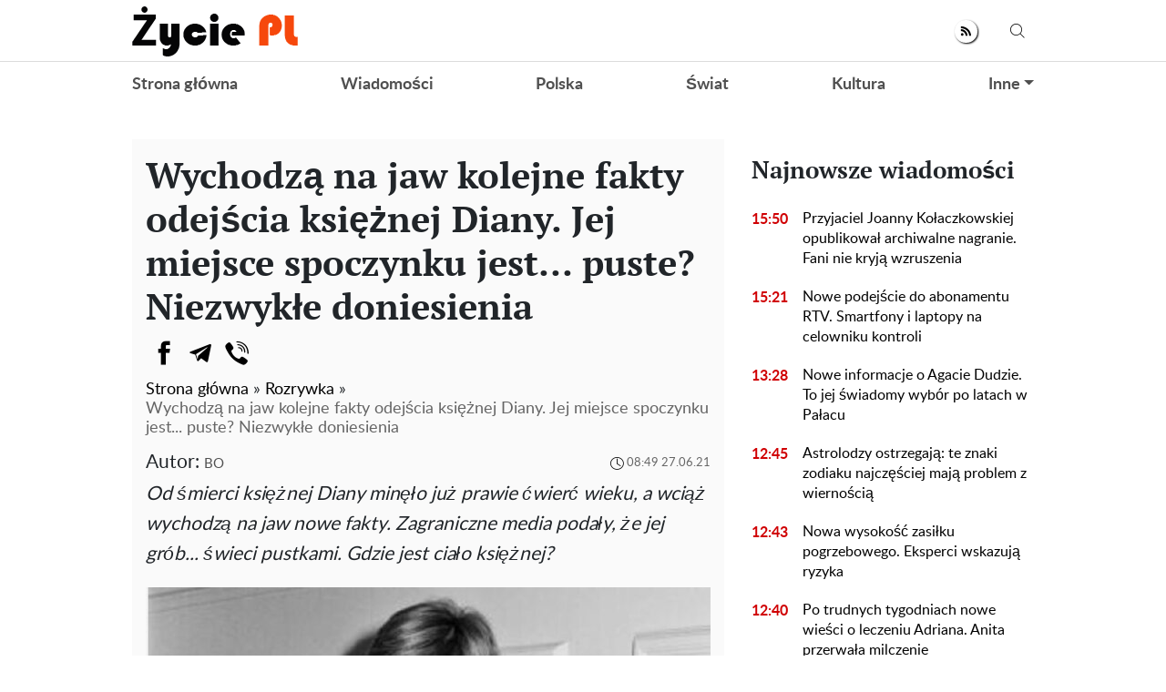

--- FILE ---
content_type: text/html; charset=UTF-8
request_url: https://zyciepl.com/rozrywka/4850-wychodza-na-jaw-kolejne-fakty-odejscia-ksieznej-diany-jej-miejsce-spoczynku-jest-puste-niezwykle-doniesienia
body_size: 28522
content:
<!doctype html>
<html lang="pl">
    <head prefix="og: http://ogp.me/ns# fb: http://ogp.me/ns/fb# article: http://ogp.me/ns/article#">
                                    
                <script>
                    (function(w,d,s,l,i){w[l]=w[l]||[];w[l].push({'gtm.start':
                            new Date().getTime(),event:'gtm.js'});var f=d.getElementsByTagName(s)[0],
                        j=d.createElement(s),dl=l!='dataLayer'?'&l='+l:'';j.async=true;j.src=
                        'https://www.googletagmanager.com/gtm.js?id='+i+dl;f.parentNode.insertBefore(j,f);
                    })(window,document,'script','dataLayer','GTM-5VDBM2F');
                </script>
                    
        <meta charset="utf-8">
        <meta http-equiv="X-UA-Compatible" content="IE=edge">
        <meta name="viewport" content="width=device-width, initial-scale=1, shrink-to-fit=no">
        <title>Wychodzą na jaw kolejne fakty odejścia księżnej Diany. Jej miejsce spoczynku jest... puste? Niezwykłe doniesienia. Zyciepl</title>
        <link rel="dns-prefetch" href="https://aixcdn.com">
<link rel="dns-prefetch" href="https://cdn.ampproject.org">
<link rel="dns-prefetch" href="https://adservice.google.com">
<link rel="dns-prefetch" href="https://adservice.google.com.ua">
<link rel="dns-prefetch" href="https://www.google-analytics.com">
<link rel="dns-prefetch" href="https://pagead2.googlesyndication.com">
<link rel="dns-prefetch" href="https://googleads.g.doubleclick.net">
        <style>.swiper-container{margin:0 auto;position:relative;overflow:hidden;list-style:none;padding:0;z-index:1}.swiper-wrapper{position:relative;width:100%;height:100%;z-index:1;display:-webkit-box;display:-ms-flexbox;display:flex;-webkit-transition-property:-webkit-transform;transition-property:-webkit-transform;transition-property:transform;transition-property:transform,-webkit-transform;-webkit-box-sizing:content-box;box-sizing:content-box}.swiper-wrapper{-webkit-transform:translateZ(0);transform:translateZ(0)}.swiper-slide{-ms-flex-negative:0;flex-shrink:0;width:100%;height:100%;position:relative;-webkit-transition-property:-webkit-transform;transition-property:-webkit-transform;transition-property:transform;transition-property:transform,-webkit-transform}.swiper-button-next,.swiper-button-prev{position:absolute;top:50%;width:27px;height:44px;margin-top:-22px;z-index:10;cursor:pointer;background-size:27px 44px;background-position:50%;background-repeat:no-repeat}.swiper-button-prev{background-image:url("data:image/svg+xml;charset=utf-8,%3Csvg xmlns='http://www.w3.org/2000/svg' viewBox='0 0 27 44'%3E%3Cpath d='M0 22L22 0l2.1 2.1L4.2 22l19.9 19.9L22 44 0 22z' fill='%23007aff'/%3E%3C/svg%3E");left:10px;right:auto}.swiper-button-next{background-image:url("data:image/svg+xml;charset=utf-8,%3Csvg xmlns='http://www.w3.org/2000/svg' viewBox='0 0 27 44'%3E%3Cpath d='M27 22L5 44l-2.1-2.1L22.8 22 2.9 2.1 5 0l22 22z' fill='%23007aff'/%3E%3C/svg%3E");right:10px;left:auto}.swiper-pagination-bullet-active{opacity:1;background:#007aff}@-webkit-keyframes swiper-preloader-spin{to{-webkit-transform:rotate(1turn);transform:rotate(1turn)}}@keyframes swiper-preloader-spin{to{-webkit-transform:rotate(1turn);transform:rotate(1turn)}}:root{--blue:#007bff;--indigo:#6610f2;--purple:#6f42c1;--pink:#e83e8c;--red:#dc3545;--orange:#fd7e14;--yellow:#ffc107;--green:#28a745;--teal:#20c997;--cyan:#17a2b8;--white:#fff;--gray:#6c757d;--gray-dark:#343a40;--primary:#007bff;--secondary:#6c757d;--success:#28a745;--info:#17a2b8;--warning:#ffc107;--danger:#dc3545;--light:#f8f9fa;--dark:#343a40;--breakpoint-xs:0;--breakpoint-sm:576px;--breakpoint-md:768px;--breakpoint-lg:992px;--breakpoint-xl:1200px;--font-family-sans-serif:-apple-system,BlinkMacSystemFont,"Segoe UI",Roboto,"Helvetica Neue",Arial,sans-serif,"Apple Color Emoji","Segoe UI Emoji","Segoe UI Symbol","Noto Color Emoji";--font-family-monospace:SFMono-Regular,Menlo,Monaco,Consolas,"Liberation Mono","Courier New",monospace}*,:after,:before{-webkit-box-sizing:border-box;box-sizing:border-box}html{font-family:sans-serif;line-height:1.15;-webkit-text-size-adjust:100%;-ms-text-size-adjust:100%;-ms-overflow-style:scrollbar;-webkit-tap-highlight-color:rgba(0,0,0,0)}@-ms-viewport{width:device-width}article,aside,figcaption,figure,footer,header,main,nav,section{display:block}body{margin:0;font-family:-apple-system,BlinkMacSystemFont,Segoe UI,Roboto,Helvetica Neue,Arial,sans-serif;font-size:1rem;font-weight:400;line-height:1.6;color:#212529;text-align:left;background-color:#fff}[tabindex="-1"]:focus{outline:0!important}hr{-webkit-box-sizing:content-box;box-sizing:content-box;height:0;overflow:visible}h1,h2,h3,h4,h5,h6{margin-top:0;margin-bottom:.5rem}p{margin-top:0;margin-bottom:1rem}abbr[data-original-title],abbr[title]{text-decoration:underline;-webkit-text-decoration:underline dotted;text-decoration:underline dotted;cursor:help;border-bottom:0}address{font-style:normal;line-height:inherit}address,dl,ol,ul{margin-bottom:1rem}dl,ol,ul{margin-top:0}ol ol,ol ul,ul ol,ul ul{margin-bottom:0}dt{font-weight:700}dd{margin-bottom:.5rem;margin-left:0}blockquote{margin:0 0 1rem}dfn{font-style:italic}b,strong{font-weight:bolder}small{font-size:80%}sub,sup{position:relative;font-size:75%;line-height:0;vertical-align:baseline}sub{bottom:-.25em}sup{top:-.5em}a{color:#007bff;text-decoration:none;background-color:transparent;-webkit-text-decoration-skip:objects}a:hover{color:#0056b3;text-decoration:underline}a:not([href]):not([tabindex]),a:not([href]):not([tabindex]):focus,a:not([href]):not([tabindex]):hover{color:inherit;text-decoration:none}a:not([href]):not([tabindex]):focus{outline:0}code,pre{font-family:SFMono-Regular,Menlo,Monaco,Consolas,Liberation Mono,Courier New,monospace;font-size:1em}pre{margin-top:0;margin-bottom:1rem;overflow:auto;-ms-overflow-style:scrollbar}figure{margin:0 0 1rem}img{border-style:none}img,svg{vertical-align:middle}svg{overflow:hidden}table{border-collapse:collapse}caption{padding-top:.75rem;padding-bottom:.75rem;color:#6c757d;text-align:left;caption-side:bottom}th{text-align:inherit}label{display:inline-block;margin-bottom:.5rem}button{border-radius:0}button:focus{outline:1px dotted;outline:5px auto -webkit-focus-ring-color}button,input,select,textarea{margin:0;font-family:inherit;font-size:inherit;line-height:inherit}button,input{overflow:visible}button,select{text-transform:none}[type=reset],[type=submit],button,html [type=button]{-webkit-appearance:button}[type=button]::-moz-focus-inner,[type=reset]::-moz-focus-inner,[type=submit]::-moz-focus-inner,button::-moz-focus-inner{padding:0;border-style:none}input[type=checkbox],input[type=radio]{-webkit-box-sizing:border-box;box-sizing:border-box;padding:0}input[type=date],input[type=datetime-local],input[type=month],input[type=time]{-webkit-appearance:listbox}textarea{overflow:auto;resize:vertical}fieldset{min-width:0;padding:0;margin:0;border:0}legend{display:block;width:100%;max-width:100%;padding:0;margin-bottom:.5rem;font-size:1.5rem;line-height:inherit;color:inherit;white-space:normal}progress{vertical-align:baseline}[type=number]::-webkit-inner-spin-button,[type=number]::-webkit-outer-spin-button{height:auto}[type=search]{outline-offset:-2px;-webkit-appearance:none}[type=search]::-webkit-search-cancel-button,[type=search]::-webkit-search-decoration{-webkit-appearance:none}::-webkit-file-upload-button{font:inherit;-webkit-appearance:button}template{display:none}[hidden]{display:none!important}.h1,.h2,.h3,.h4,.h5,.h6,h1,h2,h3,h4,h5,h6{margin-bottom:.5rem;font-family:inherit;font-weight:500;line-height:1.2;color:inherit}.h1,h1{font-size:2.5rem}.h2,h2{font-size:2rem}.h3,h3{font-size:1.75rem}.h4,h4{font-size:1.5rem}.h5,h5{font-size:1.25rem}.h6,h6{font-size:1rem}.lead{font-size:1.25rem;font-weight:300}hr{margin-top:1rem;margin-bottom:1rem;border:0;border-top:1px solid rgba(0,0,0,.1)}.small,small{font-size:80%;font-weight:400}.mark,mark{padding:.2em;background-color:#fcf8e3}.blockquote{margin-bottom:1rem;font-size:1.25rem}.container{width:100%;padding-right:15px;padding-left:15px;margin-right:auto;margin-left:auto}@media (min-width:992px){.container{max-width:1020px}}.row{display:-webkit-box;display:-ms-flexbox;display:flex;-ms-flex-wrap:wrap;flex-wrap:wrap;margin-right:-15px;margin-left:-15px}.col-3,.col-4,.col-6,.col-8,.col-12,.col-lg-3,.col-lg-4,.col-lg-6,.col-lg-8,.col-lg-9,.col-lg-12,.col-md,.col-md-3,.col-md-4,.col-md-6,.col-md-8,.col-md-12,.col-sm-4,.col-sm-12{position:relative;width:100%;min-height:1px;padding-right:15px;padding-left:15px}.col-3{-webkit-box-flex:0}.col-3{-ms-flex:0 0 25%;flex:0 0 25%;max-width:25%}.col-4{-ms-flex:0 0 33.33333333%;flex:0 0 33.33333333%;max-width:33.33333333%}.col-4{-webkit-box-flex:0}.col-6{-ms-flex:0 0 50%;flex:0 0 50%;max-width:50%}.col-6{-webkit-box-flex:0}.col-8{-ms-flex:0 0 66.66666667%;flex:0 0 66.66666667%;max-width:66.66666667%}.col-8{-webkit-box-flex:0}.col-12{-webkit-box-flex:0;-ms-flex:0 0 100%;flex:0 0 100%;max-width:100%}@media (min-width:576px){.col-sm-4{-webkit-box-flex:0;-ms-flex:0 0 33.33333333%;flex:0 0 33.33333333%;max-width:33.33333333%}.col-sm-12{-webkit-box-flex:0;-ms-flex:0 0 100%;flex:0 0 100%;max-width:100%}}@media (min-width:768px){.col-md{-ms-flex-preferred-size:0;flex-basis:0;-webkit-box-flex:1;-ms-flex-positive:1;flex-grow:1;max-width:100%}.col-md-3{-webkit-box-flex:0;-ms-flex:0 0 25%;flex:0 0 25%;max-width:25%}.col-md-4{-webkit-box-flex:0;-ms-flex:0 0 33.33333333%;flex:0 0 33.33333333%;max-width:33.33333333%}.col-md-6{-webkit-box-flex:0;-ms-flex:0 0 50%;flex:0 0 50%;max-width:50%}.col-md-8{-webkit-box-flex:0;-ms-flex:0 0 66.66666667%;flex:0 0 66.66666667%;max-width:66.66666667%}.col-md-12{-webkit-box-flex:0;-ms-flex:0 0 100%;flex:0 0 100%;max-width:100%}}@media (min-width:992px){.col-lg-3{-webkit-box-flex:0;-ms-flex:0 0 25%;flex:0 0 25%;max-width:25%}.col-lg-4{-webkit-box-flex:0;-ms-flex:0 0 33.33333333%;flex:0 0 33.33333333%;max-width:33.33333333%}.col-lg-6{-webkit-box-flex:0;-ms-flex:0 0 50%;flex:0 0 50%;max-width:50%}.col-lg-8{-webkit-box-flex:0;-ms-flex:0 0 66.66666667%;flex:0 0 66.66666667%;max-width:66.66666667%}.col-lg-9{-webkit-box-flex:0;-ms-flex:0 0 75%;flex:0 0 75%;max-width:75%}.col-lg-12{-webkit-box-flex:0;-ms-flex:0 0 100%;flex:0 0 100%;max-width:100%}}.form-control{display:block;width:100%;height:calc(2.35rem + 2px);padding:.375rem .75rem;font-size:1rem;line-height:1.6;color:#495057;background-color:#fff;background-clip:padding-box;border:1px solid #ced4da;border-radius:.25rem;-webkit-transition:border-color .15s ease-in-out,-webkit-box-shadow .15s ease-in-out;transition:border-color .15s ease-in-out,-webkit-box-shadow .15s ease-in-out;transition:border-color .15s ease-in-out,box-shadow .15s ease-in-out;transition:border-color .15s ease-in-out,box-shadow .15s ease-in-out,-webkit-box-shadow .15s ease-in-out}@media screen and (prefers-reduced-motion:reduce){.form-control{-webkit-transition:none;transition:none}}.form-control::-ms-expand{background-color:transparent;border:0}.form-control:focus{color:#495057;background-color:#fff;border-color:#80bdff;outline:0;-webkit-box-shadow:0 0 0 .2rem rgba(0,123,255,.25);box-shadow:0 0 0 .2rem rgba(0,123,255,.25)}.form-control::-webkit-input-placeholder{color:#6c757d;opacity:1}.form-control:-ms-input-placeholder,.form-control::-ms-input-placeholder{color:#6c757d;opacity:1}.form-control::placeholder{color:#6c757d;opacity:1}.form-control:disabled,.form-control[readonly]{background-color:#e9ecef;opacity:1}select.form-control:focus::-ms-value{color:#495057;background-color:#fff}select.form-control[multiple],select.form-control[size],textarea.form-control{height:auto}.form-group{margin-bottom:1rem}.form-inline{display:-webkit-box;display:-ms-flexbox;display:flex;-webkit-box-orient:horizontal;-webkit-box-direction:normal;-ms-flex-flow:row wrap;flex-flow:row wrap;-webkit-box-align:center;-ms-flex-align:center;align-items:center}@media (min-width:576px){.form-inline label{-ms-flex-align:center;-webkit-box-pack:center;-ms-flex-pack:center;justify-content:center}.form-inline .form-group,.form-inline label{display:-webkit-box;display:-ms-flexbox;display:flex;-webkit-box-align:center;align-items:center;margin-bottom:0}.form-inline .form-group{-webkit-box-flex:0;-ms-flex:0 0 auto;flex:0 0 auto;-webkit-box-orient:horizontal;-webkit-box-direction:normal;-ms-flex-flow:row wrap;flex-flow:row wrap;-ms-flex-align:center}.form-inline .form-control{display:inline-block;width:auto;vertical-align:middle}.form-inline .input-group{width:auto}}.btn{display:inline-block;font-weight:400;text-align:center;white-space:nowrap;vertical-align:middle;-webkit-user-select:none;-moz-user-select:none;-ms-user-select:none;user-select:none;border:1px solid transparent;padding:.375rem .75rem;font-size:1rem;line-height:1.6;border-radius:.25rem;-webkit-transition:color .15s ease-in-out,background-color .15s ease-in-out,border-color .15s ease-in-out,-webkit-box-shadow .15s ease-in-out;transition:color .15s ease-in-out,background-color .15s ease-in-out,border-color .15s ease-in-out,-webkit-box-shadow .15s ease-in-out;transition:color .15s ease-in-out,background-color .15s ease-in-out,border-color .15s ease-in-out,box-shadow .15s ease-in-out;transition:color .15s ease-in-out,background-color .15s ease-in-out,border-color .15s ease-in-out,box-shadow .15s ease-in-out,-webkit-box-shadow .15s ease-in-out}@media screen and (prefers-reduced-motion:reduce){.btn{-webkit-transition:none;transition:none}}.btn:focus,.btn:hover{text-decoration:none}.btn.focus,.btn:focus{outline:0;-webkit-box-shadow:0 0 0 .2rem rgba(0,123,255,.25);box-shadow:0 0 0 .2rem rgba(0,123,255,.25)}.btn.disabled,.btn:disabled{opacity:.65}.btn:not(:disabled):not(.disabled){cursor:pointer}a.btn.disabled,fieldset:disabled a.btn{pointer-events:none}.btn-primary{color:#fff;background-color:#007bff;border-color:#007bff}.btn-primary:hover{color:#fff;background-color:#0069d9;border-color:#0062cc}.btn-primary.focus,.btn-primary:focus{-webkit-box-shadow:0 0 0 .2rem rgba(0,123,255,.5);box-shadow:0 0 0 .2rem rgba(0,123,255,.5)}.btn-primary.disabled,.btn-primary:disabled{color:#fff;background-color:#007bff;border-color:#007bff}.btn-primary:not(:disabled):not(.disabled).active,.btn-primary:not(:disabled):not(.disabled):active,.show>.btn-primary.dropdown-toggle{color:#fff;background-color:#0062cc;border-color:#005cbf}.btn-primary:not(:disabled):not(.disabled).active:focus,.btn-primary:not(:disabled):not(.disabled):active:focus,.show>.btn-primary.dropdown-toggle:focus{-webkit-box-shadow:0 0 0 .2rem rgba(0,123,255,.5);box-shadow:0 0 0 .2rem rgba(0,123,255,.5)}.btn-success{color:#fff;background-color:#28a745;border-color:#28a745}.btn-success:hover{color:#fff;background-color:#218838;border-color:#1e7e34}.btn-success.focus,.btn-success:focus{-webkit-box-shadow:0 0 0 .2rem rgba(40,167,69,.5);box-shadow:0 0 0 .2rem rgba(40,167,69,.5)}.btn-success.disabled,.btn-success:disabled{color:#fff;background-color:#28a745;border-color:#28a745}.btn-success:not(:disabled):not(.disabled).active,.btn-success:not(:disabled):not(.disabled):active,.show>.btn-success.dropdown-toggle{color:#fff;background-color:#1e7e34;border-color:#1c7430}.btn-success:not(:disabled):not(.disabled).active:focus,.btn-success:not(:disabled):not(.disabled):active:focus,.show>.btn-success.dropdown-toggle:focus{-webkit-box-shadow:0 0 0 .2rem rgba(40,167,69,.5);box-shadow:0 0 0 .2rem rgba(40,167,69,.5)}.btn-warning{color:#212529;background-color:#ffc107;border-color:#ffc107}.btn-warning:hover{color:#212529;background-color:#e0a800;border-color:#d39e00}.btn-warning.focus,.btn-warning:focus{-webkit-box-shadow:0 0 0 .2rem rgba(255,193,7,.5);box-shadow:0 0 0 .2rem rgba(255,193,7,.5)}.btn-warning.disabled,.btn-warning:disabled{color:#212529;background-color:#ffc107;border-color:#ffc107}.btn-warning:not(:disabled):not(.disabled).active,.btn-warning:not(:disabled):not(.disabled):active,.show>.btn-warning.dropdown-toggle{color:#212529;background-color:#d39e00;border-color:#c69500}.btn-warning:not(:disabled):not(.disabled).active:focus,.btn-warning:not(:disabled):not(.disabled):active:focus,.show>.btn-warning.dropdown-toggle:focus{-webkit-box-shadow:0 0 0 .2rem rgba(255,193,7,.5);box-shadow:0 0 0 .2rem rgba(255,193,7,.5)}.btn-sm{padding:.25rem .5rem;font-size:.875rem;line-height:1.5;border-radius:.2rem}.btn-block{display:block;width:100%}.btn-block+.btn-block{margin-top:.5rem}input[type=button].btn-block,input[type=reset].btn-block,input[type=submit].btn-block{width:100%}.dropdown{position:relative}.dropdown-toggle:after{display:inline-block;width:0;height:0;margin-left:.255em;vertical-align:.255em;content:"";border-top:.3em solid;border-right:.3em solid transparent;border-bottom:0;border-left:.3em solid transparent}.dropdown-toggle:empty:after{margin-left:0}.dropdown-menu{position:absolute;top:100%;left:0;z-index:1000;display:none;float:left;min-width:10rem;padding:.5rem 0;margin:.125rem 0 0;font-size:1rem;color:#212529;text-align:left;list-style:none;background-color:#fff;background-clip:padding-box;border:1px solid rgba(0,0,0,.15);border-radius:.25rem}.dropdown-menu-right{right:0;left:auto}.dropdown-menu[x-placement^=bottom],.dropdown-menu[x-placement^=left],.dropdown-menu[x-placement^=right],.dropdown-menu[x-placement^=top]{right:auto;bottom:auto}.dropdown-item{display:block;width:100%;padding:.25rem 1.5rem;clear:both;font-weight:400;color:#212529;text-align:inherit;white-space:nowrap;background-color:transparent;border:0}.dropdown-item:focus,.dropdown-item:hover{color:#16181b;text-decoration:none;background-color:#f8f9fa}.dropdown-item.active,.dropdown-item:active{color:#fff;text-decoration:none;background-color:#007bff}.dropdown-item.disabled,.dropdown-item:disabled{color:#6c757d;background-color:transparent}.dropdown-menu.show{display:block}.pagination{display:-webkit-box;display:-ms-flexbox;display:flex;padding-left:0;list-style:none;border-radius:.25rem}.page-link{position:relative;display:block;padding:.5rem .75rem;margin-left:-1px;line-height:1.25;color:#007bff;background-color:#fff;border:1px solid #dee2e6}.page-link:hover{z-index:2;color:#0056b3;text-decoration:none;background-color:#e9ecef;border-color:#dee2e6}.page-link:focus{z-index:2;outline:0;-webkit-box-shadow:0 0 0 .2rem rgba(0,123,255,.25);box-shadow:0 0 0 .2rem rgba(0,123,255,.25)}.page-link:not(:disabled):not(.disabled){cursor:pointer}.page-item:first-child .page-link{margin-left:0;border-top-left-radius:.25rem;border-bottom-left-radius:.25rem}.page-item:last-child .page-link{border-top-right-radius:.25rem;border-bottom-right-radius:.25rem}.page-item.active .page-link{z-index:1;color:#fff;background-color:#007bff;border-color:#007bff}.page-item.disabled .page-link{color:#6c757d;pointer-events:none;cursor:auto;background-color:#fff;border-color:#dee2e6}.media{display:-webkit-box;display:-ms-flexbox;display:flex;-webkit-box-align:start;-ms-flex-align:start;align-items:flex-start}.clearfix:after{display:block;clear:both;content:""}.flex-column{-webkit-box-direction:normal!important}.flex-column{-webkit-box-orient:vertical!important;-ms-flex-direction:column!important;flex-direction:column!important}.fixed-top{top:0}.fixed-top{position:fixed;right:0;left:0;z-index:1030}.sr-only{position:absolute;width:1px;height:1px;padding:0;overflow:hidden;clip:rect(0,0,0,0);white-space:nowrap;border:0}.text-right{text-align:right!important}.text-center{text-align:center!important}.text-capitalize{text-transform:capitalize!important}.text-muted{color:#6c757d!important}.visible{visibility:visible!important}body{overflow-y:scroll}@media (min-width:768px){body{padding-top:118px}}@media (max-width:767px){body{padding-top:68px}}.noscroll-mobile{position:fixed;overflow:hidden}.noscroll{overflow:hidden}main .container{padding-top:15px}@media (min-width:1019px){main .container{width:1020px}}a{font-family:font-lato,Arial;font-weight:400}a:hover{text-decoration:none}.h2,.h3,h1{font-family:PT Serif,Georgia,Helvetica;font-weight:700}.color-blue{color:#337ab7}.h3.color-blue{font-size:22px}@media (max-width:767px){.responsive-image{position:relative}.responsive-image img{display:block;position:absolute;top:0;right:0;bottom:0;left:0;width:100%;height:100%}.hidden-sm,.right-column{display:none}}@media (min-width:768px){.right-column .sticky-box{position:-webkit-sticky;position:sticky;top:120px}}.article-body .ai-placement{margin:15px 0 30px}.article-body .ai-placement:before{content:"reklama";font-size:14px;display:block;padding:0 0 15px;text-transform:uppercase}@font-face{font-family:PT Serif;font-display:swap;src:url("/fonts/PTSerif-Bold.eot");src:url("/fonts/PTSerif-Bold.eot?#iefix") format("embedded-opentype"),url("/fonts/PTSerif-Bold.woff2") format("woff2"),url("/fonts/PTSerif-Bold.woff") format("woff"),url("/fonts/PTSerif-Bold.ttf") format("truetype");font-weight:700;font-style:normal}@font-face{font-family:font-lato;font-display:swap;src:url("/fonts/Lato-Regular.eot");src:url("/fonts/Lato-Regular.eot?#iefix") format("embedded-opentype"),url("/fonts/Lato-Regular.woff2") format("woff2"),url("/fonts/Lato-Regular.woff") format("woff"),url("/fonts/Lato-Regular.ttf") format("truetype");font-weight:400;font-style:normal}@font-face{font-family:font-lato;font-display:swap;src:url("/fonts/Lato-Bold.eot");src:url("/fonts/Lato-Bold.eot?#iefix") format("embedded-opentype"),url("/fonts/Lato-Bold.woff2") format("woff2"),url("/fonts/Lato-Bold.woff") format("woff"),url("/fonts/Lato-Bold.ttf") format("truetype");font-weight:700;font-style:normal}@font-face{font-family:PT Serif;font-display:swap;src:url("/fonts/PTSerif-Regular.eot");src:url("/fonts/PTSerif-Regular.eot?#iefix") format("embedded-opentype"),url("/fonts/PTSerif-Regular.woff2") format("woff2"),url("/fonts/PTSerif-Regular.woff") format("woff"),url("/fonts/PTSerif-Regular.ttf") format("truetype");font-weight:400;font-style:normal}@font-face{font-family:icons;src:url("/fonts/icons.eot?mpderz");src:local("icons"),url("/fonts/icons.woff2?mpderz") format("woff2"),url("/fonts/icons.woff?mpderz") format("woff"),url("/fonts/icons.ttf?mpderz") format("truetype"),url("/fonts/icons.eot?#?mpderziefix") format("embedded-opentype"),url("/fonts/icons.svg?#?mpderzznaj-icon") format("svg");font-weight:400;font-style:normal}[class*=" icon-"],[class^=icon-]{font-family:icons!important;speak:none;font-style:normal;font-weight:400;font-variant:normal;text-transform:none;line-height:1;-webkit-font-smoothing:antialiased;-moz-osx-font-smoothing:grayscale}.icon-timing:before{content:"\E900"}.icon-arrow_left:before{content:"\E901"}.icon-arrow_right:before{content:"\E902"}.icon-search:before{content:"\E903"}.icon-rss:before{content:"\E904"}.icon-facebook:before{content:"\E908"}.icon-instagram:before{content:"\E909"}.icon-viber:before{content:"\E90A"}.icon-telegram:before{content:"\E90B"}.footer,.navbar{font-family:font-lato,Arial;font-weight:700;padding:0;background-color:#fff}@media (min-width:768px){.footer,.navbar{height:118px}}@media (max-width:767px){.footer,.navbar{height:68px}}.footer.fixed-top,.navbar.fixed-top{max-width:100vw;-webkit-backface-visibility:hidden;backface-visibility:hidden}.footer .mobile-search__container,.navbar .mobile-search__container{display:none}.footer .nav-top,.navbar .nav-top{color:#000;height:68px;background-color:#fff;border-bottom:1px solid #dcdcdc}.footer .nav-top .container,.navbar .nav-top .container{display:-webkit-box;display:-ms-flexbox;display:flex;-webkit-box-align:center;-ms-flex-align:center;align-items:center;-webkit-box-pack:justify;-ms-flex-pack:justify;justify-content:space-between;height:68px}@media (min-width:768px){.footer .nav-top .container .mobile-left-panel--icon,.navbar .nav-top .container .mobile-left-panel--icon{display:none}}@media (max-width:767px){.footer .nav-top .container .b__left-panel--call-mobile,.navbar .nav-top .container .b__left-panel--call-mobile{display:block}.footer .nav-top .container .nav-top--left,.navbar .nav-top .container .nav-top--left{position:absolute}.footer .nav-top .container .mobile-left-panel--icon,.navbar .nav-top .container .mobile-left-panel--icon{position:relative;width:50px;height:50px;padding:14px 0 0 20px}.footer .nav-top .container .mobile-left-panel--icon .left-panel-mobile--inner,.navbar .nav-top .container .mobile-left-panel--icon .left-panel-mobile--inner{position:relative;width:25px;height:25px}.footer .nav-top .container .mobile-left-panel--icon .left-panel-mobile--inner .b__left-panel--call-icon,.navbar .nav-top .container .mobile-left-panel--icon .left-panel-mobile--inner .b__left-panel--call-icon{position:relative;width:25px;height:25px;border:2px solid #000;border-radius:50%;-webkit-transition:all .3s ease;transition:all .3s ease}.footer .nav-top .container .mobile-left-panel--icon .left-panel-mobile--inner .b__left-panel--call-icon:before,.navbar .nav-top .container .mobile-left-panel--icon .left-panel-mobile--inner .b__left-panel--call-icon:before{content:"";position:absolute;top:2px;left:8px;width:2px;height:11px;-webkit-transform:rotate(-15deg);transform:rotate(-15deg);background-color:#000;-webkit-transition:all .3s ease;transition:all .3s ease}.footer .nav-top .container .mobile-left-panel--icon .left-panel-mobile--inner .b__left-panel--call-icon:after,.navbar .nav-top .container .mobile-left-panel--icon .left-panel-mobile--inner .b__left-panel--call-icon:after{content:"";position:absolute;top:9.3px;left:12.7px;width:2px;height:8px;-webkit-transform:rotate(110deg);transform:rotate(110deg);background-color:#000;-webkit-transition:all .3s ease;transition:all .3s ease}.footer .nav-top .container .mobile-left-panel--icon .left-panel-mobile--inner .b__left-panel--call-icon span,.navbar .nav-top .container .mobile-left-panel--icon .left-panel-mobile--inner .b__left-panel--call-icon span{content:"";position:absolute;top:-6px;right:-6px;width:14px;height:14px;border-radius:7px;background-color:#ffa124;border:2px solid #fff;-webkit-animation:bounce 2s infinite;animation:bounce 2s infinite}.footer .nav-top .container .mobile-left-panel--icon .left-panel-mobile--inner .b__left-panel--close-icon,.navbar .nav-top .container .mobile-left-panel--icon .left-panel-mobile--inner .b__left-panel--close-icon{border:15px solid #fff;-webkit-box-sizing:border-box;box-sizing:border-box;-webkit-transition:all .3s ease;transition:all .3s ease}.footer .nav-top .container .mobile-left-panel--icon .left-panel-mobile--inner .b__left-panel--close-icon:before,.navbar .nav-top .container .mobile-left-panel--icon .left-panel-mobile--inner .b__left-panel--close-icon:before{top:-13px;left:-4px;height:20px;-webkit-transform:rotate(-45deg);transform:rotate(-45deg);background-color:#000;-webkit-transition:all .3s ease;transition:all .3s ease}.footer .nav-top .container .mobile-left-panel--icon .left-panel-mobile--inner .b__left-panel--close-icon:after,.navbar .nav-top .container .mobile-left-panel--icon .left-panel-mobile--inner .b__left-panel--close-icon:after{top:-13px;left:-4px;height:20px;-webkit-transform:rotate(45deg);transform:rotate(45deg);background-color:#000;-webkit-transition:all .3s ease;transition:all .3s ease}.footer .nav-top .container .mobile-left-panel--icon .left-panel-mobile--inner .b__left-panel--close-icon span,.navbar .nav-top .container .mobile-left-panel--icon .left-panel-mobile--inner .b__left-panel--close-icon span{display:none}@-webkit-keyframes bounce{0%,44%,56%,70%,80%,to{-webkit-transform:translateY(0);transform:translateY(0)}50%{-webkit-transform:translateY(-5px);transform:translateY(-5px)}62%{-webkit-transform:translateY(-2px);transform:translateY(-2px)}76%{-webkit-transform:translateY(-1px);transform:translateY(-1px)}}@keyframes bounce{0%,44%,56%,70%,80%,to{-webkit-transform:translateY(0);transform:translateY(0)}50%{-webkit-transform:translateY(-5px);transform:translateY(-5px)}62%{-webkit-transform:translateY(-2px);transform:translateY(-2px)}76%{-webkit-transform:translateY(-1px);transform:translateY(-1px)}}.footer .nav-top .container .mobile-left-panel--icon .search--circle,.navbar .nav-top .container .mobile-left-panel--icon .search--circle{width:14px;height:14px;top:1px;left:5px;position:absolute;-webkit-box-sizing:border-box;box-sizing:border-box;border:2px solid #000;border-radius:50%;background:none;color:#fff;outline:0;-webkit-transition:all .5s ease;transition:all .5s ease}.footer .nav-top .container .mobile-left-panel--icon .search--circle-close,.navbar .nav-top .container .mobile-left-panel--icon .search--circle-close{width:26px;height:16px;top:0;left:0;position:absolute;-webkit-box-sizing:border-box;box-sizing:border-box;border:none;border-bottom:2px solid #000;border-radius:0;background:none;color:#fff;outline:0;-webkit-transform:rotate(-45deg);transform:rotate(-45deg);-webkit-transition:all .5s ease;transition:all .5s ease}.footer .nav-top .container .mobile-left-panel--icon .search--circle:after,.navbar .nav-top .container .mobile-left-panel--icon .search--circle:after{content:"";position:absolute;top:13px;left:8px;width:13px;height:2px;background-color:#000;-webkit-transform:rotate(45deg);transform:rotate(45deg);-webkit-transition:all .5s ease;transition:all .5s ease}.footer .nav-top .container .mobile-left-panel--icon .search--circle-close:after,.navbar .nav-top .container .mobile-left-panel--icon .search--circle-close:after{content:"";position:absolute;top:14px;left:0;width:26px;height:2px;background-color:#000;-webkit-transform:rotate(270deg);transform:rotate(270deg);-webkit-transition:all .5s ease;transition:all .5s ease}}.footer .nav-top--left,.navbar .nav-top--left{display:-webkit-box;display:-ms-flexbox;display:flex;-webkit-box-align:center;-ms-flex-align:center;align-items:center}.footer .nav-top--left .nav-social-links,.navbar .nav-top--left .nav-social-links{display:-webkit-box;display:-ms-flexbox;display:flex;-webkit-box-pack:justify;-ms-flex-pack:justify;justify-content:space-between;margin-right:60px}@media (max-width:767px){.footer .nav-top--left .nav-social-links,.navbar .nav-top--left .nav-social-links{display:none}}.footer .nav-top--left .nav-social-links a,.navbar .nav-top--left .nav-social-links a{display:-webkit-box;display:-ms-flexbox;display:flex;-webkit-box-pack:center;-ms-flex-pack:center;justify-content:center;-webkit-box-align:center;-ms-flex-align:center;align-items:center;-webkit-box-flex:0;-ms-flex:0 0 25px;flex:0 0 25px;height:25px;width:25px;margin:0 2px;color:#000;border-radius:100%;-webkit-box-shadow:1px 1px 2px #000;box-shadow:1px 1px 2px #000}.footer .nav-top--left .nav-social-links a span,.navbar .nav-top--left .nav-social-links a span{font-size:11px}.footer .nav-top--left .nav-social-links a span.icon-telegram,.navbar .nav-top--left .nav-social-links a span.icon-telegram{font-size:14px}.footer .nav-top--left .nav-social-links a:hover span,.navbar .nav-top--left .nav-social-links a:hover span{font-size:13px}.footer .nav-top--left .nav-social-links a:hover span.icon-telegram,.navbar .nav-top--left .nav-social-links a:hover span.icon-telegram{font-size:16px}@media (min-width:768px){.footer .nav-top .nav-logotype,.footer .nav-top .nav-logotype img,.navbar .nav-top .nav-logotype,.navbar .nav-top .nav-logotype img{display:block;width:182px;height:56px}}@media (max-width:767px){.footer .nav-top .nav-logotype,.footer .nav-top .nav-logotype img,.navbar .nav-top .nav-logotype,.navbar .nav-top .nav-logotype img{display:block;width:182px;height:56px}}.footer .nav-top .b__search--navbar,.navbar .nav-top .b__search--navbar{position:relative}@media (max-width:767px){.footer .nav-top .b__search--navbar,.navbar .nav-top .b__search--navbar{display:none}}.footer .nav-top .b__search--navbar.opened .form-search input,.navbar .nav-top .b__search--navbar.opened .form-search input{display:block;width:250px;padding:4px 0 4px 10px;-webkit-transition:all .3s ease-in-out;transition:all .3s ease-in-out}.footer .nav-top .b__search--navbar.opened .form-search .btn-search-submit,.navbar .nav-top .b__search--navbar.opened .form-search .btn-search-submit{display:block;margin-top:1px;color:#000;border:none;cursor:pointer;position:relative}.footer .nav-top .b__search--navbar.opened .btn-search,.navbar .nav-top .b__search--navbar.opened .btn-search{display:none}.footer .nav-top .b__search--navbar.opened .btn-search--close,.navbar .nav-top .b__search--navbar.opened .btn-search--close{display:block}.footer .nav-top .b__search--navbar .form-search,.navbar .nav-top .b__search--navbar .form-search{display:-webkit-box;display:-ms-flexbox;display:flex;-webkit-box-pack:end;-ms-flex-pack:end;justify-content:flex-end;background:none}.footer .nav-top .b__search--navbar .form-search input,.navbar .nav-top .b__search--navbar .form-search input{color:#000;width:0;padding:0;border-radius:0;border:none;border-bottom:1px solid #fff;background-color:#dadada}.footer .nav-top .b__search--navbar .form-search input:focus,.navbar .nav-top .b__search--navbar .form-search input:focus{-webkit-box-shadow:none;box-shadow:none}.footer .nav-top .b__search--navbar .form-search .btn-search-submit,.navbar .nav-top .b__search--navbar .form-search .btn-search-submit{display:none;color:#fff;border:none;border-bottom:1px solid #fff;border-radius:0;padding:4px 10px 3px;background:none;line-height:1;outline:0}.footer .nav-top .b__search--navbar .form-search .btn-search-submit:active:focus,.footer .nav-top .b__search--navbar .form-search .btn-search-submit:hover,.navbar .nav-top .b__search--navbar .form-search .btn-search-submit:active:focus,.navbar .nav-top .b__search--navbar .form-search .btn-search-submit:hover{background:none;-webkit-box-shadow:none;box-shadow:none}.footer .nav-top .b__search--navbar .btn-search,.navbar .nav-top .b__search--navbar .btn-search{position:absolute;top:2px;right:0;color:#000;padding:10px 10px 9px;border:none;border-radius:0;background:none;line-height:1;outline:0;cursor:pointer}.footer .nav-top .b__search--navbar .btn-search--close,.navbar .nav-top .b__search--navbar .btn-search--close{display:none;position:absolute;right:44px;top:13px;width:16px;height:16px;padding:0;background:none;border:none;outline:0;cursor:pointer}.footer .nav-top .b__search--navbar .btn-search--close:after,.footer .nav-top .b__search--navbar .btn-search--close:before,.navbar .nav-top .b__search--navbar .btn-search--close:after,.navbar .nav-top .b__search--navbar .btn-search--close:before{width:16px;height:1px;background-color:#000;position:absolute;content:"";display:block}.footer .nav-top .b__search--navbar .btn-search--close:before,.navbar .nav-top .b__search--navbar .btn-search--close:before{top:0;-webkit-transform:translate3d(0,7px,0) rotate(45deg);transform:translate3d(0,7px,0) rotate(45deg)}.footer .nav-top .b__search--navbar .btn-search--close:after,.navbar .nav-top .b__search--navbar .btn-search--close:after{top:0;-webkit-transform:translate3d(0,7px,0) rotate(-45deg);transform:translate3d(0,7px,0) rotate(-45deg)}@media (min-width:768px){.footer .nav-items,.navbar .nav-items{display:-webkit-box;display:-ms-flexbox;display:flex;-webkit-box-align:center;-ms-flex-align:center;align-items:center;-webkit-box-pack:justify;-ms-flex-pack:justify;justify-content:space-between;height:50px;padding:0;margin-bottom:0;list-style:none}.footer .nav-items .nav-social-links,.navbar .nav-items .nav-social-links{display:none}.footer .nav-items .nav-item,.navbar .nav-items .nav-item{font-size:18px}.footer .nav-items .nav-item .dropdown-menu,.navbar .nav-items .nav-item .dropdown-menu{right:0;left:auto}.footer .nav-items .nav-item .nav-link,.navbar .nav-items .nav-item .nav-link{color:#505050;font-size:18px;line-height:50px;font-weight:700;padding:0}.footer .nav-items .nav-item .nav-link:hover,.navbar .nav-items .nav-item .nav-link:hover{color:#888}.footer .nav-items .nav-item-mobile,.navbar .nav-items .nav-item-mobile{display:none}}@media (max-width:767px){.footer .nav-items,.footer .nav-items .mobile-search__container,.navbar .nav-items,.navbar .nav-items .mobile-search__container{display:none}}.footer .navbar-hamburger,.navbar .navbar-hamburger{display:none}@media (max-width:767px){.footer .navbar-hamburger,.navbar .navbar-hamburger{display:block;width:35px;height:24px;position:relative;border:none;background:none;-webkit-transform:rotate(0deg);transform:rotate(0deg);-webkit-transition:.5s ease-in-out;transition:.5s ease-in-out;outline:0;cursor:pointer}.footer .navbar-hamburger span,.navbar .navbar-hamburger span{display:block;position:absolute;height:3px;width:100%;background:#222;border-radius:9px;opacity:1;left:0;-webkit-transform:rotate(0deg);transform:rotate(0deg);-webkit-transition:.25s ease-in-out;transition:.25s ease-in-out}.footer .navbar-hamburger span:first-child,.navbar .navbar-hamburger span:first-child{top:0}.footer .navbar-hamburger span:nth-child(2),.footer .navbar-hamburger span:nth-child(3),.navbar .navbar-hamburger span:nth-child(2),.navbar .navbar-hamburger span:nth-child(3){top:10px}.footer .navbar-hamburger span:nth-child(4),.navbar .navbar-hamburger span:nth-child(4){top:20px}.footer.show-nav .navbar-hamburger span:first-child,.navbar.show-nav .navbar-hamburger span:first-child{top:12px;width:0;left:50%}.footer.show-nav .navbar-hamburger span:nth-child(2),.navbar.show-nav .navbar-hamburger span:nth-child(2){-webkit-transform:rotate(45deg);transform:rotate(45deg)}.footer.show-nav .navbar-hamburger span:nth-child(3),.navbar.show-nav .navbar-hamburger span:nth-child(3){-webkit-transform:rotate(-45deg);transform:rotate(-45deg)}.footer.show-nav .navbar-hamburger span:nth-child(4),.navbar.show-nav .navbar-hamburger span:nth-child(4){top:12px;width:0;left:50%}.footer.show-nav .nav,.navbar.show-nav .nav{position:fixed;top:68px;right:0;bottom:0;left:0;height:auto;margin-bottom:0;display:block;background-color:#fff;overflow-y:scroll;z-index:1000}.footer.show-nav .nav .nav-items,.navbar.show-nav .nav .nav-items{padding:0;margin-bottom:10px;display:-webkit-box;display:-ms-flexbox;display:flex;-ms-flex-wrap:wrap;flex-wrap:wrap;list-style:none}.footer.show-nav .nav .nav-items li,.navbar.show-nav .nav .nav-items li{-webkit-box-flex:0;-ms-flex:0 0 100%;flex:0 0 100%;line-height:34px}.footer.show-nav .nav .nav-items li a,.navbar.show-nav .nav .nav-items li a{font-size:20px;color:#000;line-height:2em}.footer.show-nav .nav .nav-items .nav-item.dropdown,.footer.show-nav .nav .nav-items .nav-link.dropdown-toggle,.navbar.show-nav .nav .nav-items .nav-item.dropdown,.navbar.show-nav .nav .nav-items .nav-link.dropdown-toggle{display:none}.footer.show-nav .nav .nav-items .dropdown-menu,.navbar.show-nav .nav .nav-items .dropdown-menu{display:block;position:static;padding:0;float:none;border:0}.footer.show-nav .nav .nav-items .dropdown-menu a,.navbar.show-nav .nav .nav-items .dropdown-menu a{padding:0}.footer.show-nav .nav .nav-items .nav-social-links,.navbar.show-nav .nav .nav-items .nav-social-links{display:-webkit-box;display:-ms-flexbox;display:flex;width:100%;-webkit-box-orient:horizontal;-webkit-box-direction:normal;-ms-flex-direction:row;flex-direction:row;padding:20px 0}.footer.show-nav .nav .nav-items .nav-social-links a,.navbar.show-nav .nav .nav-items .nav-social-links a{display:-webkit-box;display:-ms-flexbox;display:flex;-webkit-box-align:center;-ms-flex-align:center;align-items:center;-webkit-box-pack:center;-ms-flex-pack:center;justify-content:center;height:44px;width:44px;color:#000;border:2px solid #000;border-radius:100%;text-decoration:none;margin-right:10px}.footer.show-nav .nav .nav-items .nav-social-links a span,.navbar.show-nav .nav .nav-items .nav-social-links a span{font-size:24px}.footer.show-nav .nav .mobile-search__container,.navbar.show-nav .nav .mobile-search__container{display:block;top:65px;right:0;bottom:0;left:0;padding:0 0 50px;background-color:#fff}.footer.show-nav .nav .mobile-search__container .form-search,.navbar.show-nav .nav .mobile-search__container .form-search{position:relative;border:2px solid #000}.footer.show-nav .nav .mobile-search__container .form-search .form-control,.navbar.show-nav .nav .mobile-search__container .form-search .form-control{height:45px;width:100%;font-size:18px;color:#000;padding:0 50px 0 10px;border:none;background:0 0;outline:0}.footer.show-nav .nav .mobile-search__container .form-search .btn-search-submit,.navbar.show-nav .nav .mobile-search__container .form-search .btn-search-submit{position:absolute;top:0;right:0;padding-right:10px;font-size:30px;color:#000;border:none;background:0 0;outline:0}}.footer{position:relative;height:auto;z-index:1000}.footer p{font-weight:400;text-align:center}.footer p a{color:#000}@media (max-width:767px){.footer .nav-top .container .nav-logotype{margin:0 auto}}.b_top-slider{position:relative;max-width:990px;margin-bottom:20px}@media (min-width:768px){.b_top-slider .top-slider .swiper-wrapper a{display:block;width:148.333px;margin-right:20px;text-decoration:none}.b_top-slider .top-slider .swiper-wrapper a img{display:block;height:100px;width:148.333px}.b_top-slider .top-slider .swiper-wrapper h4{font-family:PT Serif,Georgia,Helvetica;color:#000;font-size:18px;line-height:19px;font-weight:700;height:83px;padding:5px 10px 5px 0;margin-bottom:0;overflow:hidden;text-overflow:ellipsis;display:-webkit-box;-webkit-line-clamp:4;-webkit-box-orient:vertical}}@media (max-width:767px){.b_top-slider .top-slider .swiper-wrapper a{display:block}.b_top-slider .top-slider .swiper-wrapper a .responsive-image{padding-bottom:66%}.b_top-slider .top-slider .swiper-wrapper a .responsive-image:before{content:"";position:absolute;top:0;left:0;height:100%;width:100%;display:block;background:rgba(0,0,0,.5);z-index:1}.b_top-slider .top-slider .swiper-wrapper h4{position:absolute;top:10px;left:10px;width:80%;font-family:font-lato,Arial;color:#fff;font-size:18px;line-height:22px;font-weight:700;z-index:2}}@media (min-width:768px){.b_top-slider .top-slider .swiper-wrapper .swiper-slide:hover h4{color:#505050;-webkit-transition:all .5s ease-out;transition:all .5s ease-out}}.b_top-slider .swiper-button-next,.b_top-slider .swiper-button-prev{display:-webkit-box;display:-ms-flexbox;display:flex;-webkit-box-align:center;-ms-flex-align:center;align-items:center;-webkit-box-pack:center;-ms-flex-pack:center;justify-content:center;font-size:20px;top:40px;margin:0;background-image:none;outline:0}.b_top-slider .swiper-button-next span,.b_top-slider .swiper-button-prev span{font-weight:700}@media (min-width:1019px){.b_top-slider .swiper-button-prev{left:-40px}.b_top-slider .swiper-button-next{right:-40px}}@media (max-width:767px){.b_top-slider .swiper-button-next,.b_top-slider .swiper-button-prev{top:80px;width:40px;padding:7px 8px;background-image:none;background-color:hsla(0,0%,100%,.5);z-index:10}.b_top-slider .swiper-button-prev{left:0}.b_top-slider .swiper-button-next{right:0}}.main-slider .swiper-wrapper .swiper-slide:hover h4{color:#505050}@media (min-width:768px){.main-slider .swiper-wrapper .swiper-slide img{display:block;height:400px;width:735px}}@media (max-width:767px){.main-slider .swiper-wrapper .swiper-slide .responsive-image{padding-bottom:54%}}.main-slider .swiper-wrapper .swiper-slide--title{color:#000;max-width:734px;padding:5px 10px 15px;background-color:#fafafa}.main-slider .swiper-wrapper .swiper-slide--title h4{font-family:PT Serif,Georgia,Helvetica;font-weight:700}@media (min-width:768px){.main-slider .swiper-wrapper .swiper-slide--title h4{font-size:32px;line-height:32px}}@media (max-width:767px){.main-slider .swiper-wrapper .swiper-slide--title h4{font-size:18px;line-height:21px}}.main-slider .swiper-wrapper .swiper-slide--title p{font-size:18px;margin-bottom:10px}.main-slider .swiper-wrapper .swiper-slide--title .b__post--date{display:-webkit-box;display:-ms-flexbox;display:flex;-webkit-box-pack:end;-ms-flex-pack:end;justify-content:flex-end}@media (max-width:768px){.main-slider .swiper-wrapper .swiper-slide--title{padding:5px 10px}}.main-slider:hover .swiper-button-next,.main-slider:hover .swiper-button-prev{background:hsla(0,0%,100%,.5);-webkit-transition:all .5s ease-out;transition:all .5s ease-out}.main-slider .swiper-button-next,.main-slider .swiper-button-prev{display:-webkit-box;display:-ms-flexbox;display:flex;-webkit-box-pack:center;-ms-flex-pack:center;justify-content:center;-webkit-box-align:center;-ms-flex-align:center;align-items:center;height:53px;width:51px;top:200px;margin:0;background-image:none;background:hsla(0,0%,100%,.24);outline:0}.main-slider .swiper-button-next span,.main-slider .swiper-button-prev span{font-size:30px;font-weight:700;color:#000}@media (min-width:768px){.main-slider .swiper-button-prev{left:0}.main-slider .swiper-button-next{right:0}}@media (max-width:767px){.main-slider .swiper-button-next,.main-slider .swiper-button-prev{top:100px;width:45px;background-color:hsla(0,0%,85%,.76)}.main-slider .swiper-button-next span,.main-slider .swiper-button-prev span{font-size:20px}.main-slider .swiper-button-prev{left:0}.main-slider .swiper-button-next{right:0}}@media (max-width:767px){.home .b__post--date{-webkit-box-pack:end;-ms-flex-pack:end;justify-content:flex-end}}.b__post{position:relative;margin-bottom:20px}.b__post:hover a h4{color:#505050;-webkit-transition:all .5s ease-out;transition:all .5s ease-out}.b__post h4{color:#000;font-family:PT Serif,Georgia,Helvetica;font-weight:700}.b__post-newsfeed{margin-top:20px}.b__post-newsfeed .b_post-bold a{font-weight:700}@media (min-width:768px){.b__post-newsfeed .b__post{font-family:font-lato,Arial}.b__post-newsfeed .b__post--media{display:-webkit-box;display:-ms-flexbox;display:flex;-webkit-box-orient:horizontal;-webkit-box-direction:normal;-ms-flex-direction:row;flex-direction:row}.b__post-newsfeed .b__post time{color:#d00003;font-weight:700}.b__post-newsfeed .b__post a{color:#000;font-size:16px;line-height:22px;padding-left:16px}.b__post-newsfeed .b__post a:hover{color:#505050;-webkit-transition:all .5s ease-out;transition:all .5s ease-out}.b__post-newsfeed .b__post-bold a{font-weight:700}.b__post-newsfeed .b__post--image{display:none}}@media (max-width:767px){.b__post-newsfeed .b__post,.b__post-newsfeed .b__post--media{display:-webkit-box;display:-ms-flexbox;display:flex}.b__post-newsfeed .b__post--media{-webkit-box-orient:vertical;-webkit-box-direction:reverse;-ms-flex-direction:column-reverse;flex-direction:column-reverse;-webkit-box-pack:justify;-ms-flex-pack:justify;justify-content:space-between}.b__post-newsfeed .b__post--media a{font-family:font-lato,Arial;font-size:16px;color:#000;line-height:1.2;padding-bottom:6px}.b__post-newsfeed .b__post--media time{display:-webkit-box;display:-ms-flexbox;display:flex;-webkit-box-align:center;-ms-flex-align:center;align-items:center;-webkit-box-pack:end;-ms-flex-pack:end;justify-content:flex-end;font-family:font-lato,Arial;font-size:13px;color:#656565;line-height:13px;text-align:right}.b__post-newsfeed .b__post--media time:before{font-family:icons!important;content:"\E900";font-size:14px;color:#000;padding-right:4px}.b__post-newsfeed .b__post--image{display:block;-webkit-box-flex:0;-ms-flex:0 0 150px;flex:0 0 150px;height:100px;margin-right:10px}.b__post-newsfeed .b__post--image img{display:block;height:100px;width:150px}}.b__post--card{width:300px;margin:0 auto 20px}.b__post--card img{display:block;height:200px;width:300px}.b__post--card h4{font-family:PT Serif,Georgia,Helvetica;font-size:22px;line-height:26px;padding:10px 0}.b__post--card .b__post--date{-webkit-box-pack:end;-ms-flex-pack:end;justify-content:flex-end}.b__post--image-md{margin-bottom:30px}.b__post--image-md .b__post--text{padding-top:10px}.b__post--image-md .b__post--text .b__post--caption{-webkit-box-pack:end;-ms-flex-pack:end;justify-content:flex-end}@media (min-width:768px){.b__post--image-md .responsive-image{width:350px;height:250px}.b__post--image-md .responsive-image img{display:block;width:350px;height:250px}}@media (min-width:768px) and (max-width:991px){.b__post--image-md .responsive-image{width:100%;height:100%}.b__post--image-md .responsive-image img{display:block;width:100%;height:100%}}@media (max-width:767px){.b__post--image-md .responsive-image{position:relative;height:0;padding-bottom:71%}.b__post--image-md .responsive-image img{position:absolute;top:0;right:0;bottom:0;left:0;height:100%;width:100%}.b__post--image-md .b__post--text{padding:5px 0}.b__post--image-md .b__post--text h4{font-size:16px;line-height:21px}}.b__post--image-sm .b__post--text h4{padding-top:10px}@media (min-width:768px){.b__post--image-sm{display:-webkit-box;display:-ms-flexbox;display:flex}.b__post--image-sm img{display:block;height:180px;width:225px}.b__post--image-sm .b__post--media{padding-left:10px}.b__post--image-sm .b__post--media h4{font-size:20px}}@media (max-width:767px){.b__post--image-sm .responsive-image{padding-bottom:66%}.b__post--image-sm h4{padding:5px 0}}.b__post--image-sm h4{font-size:16px;line-height:21px}.b__post--image-sm .b__post--description{word-break:break-word}.b__post--image-xs{display:-webkit-box;display:-ms-flexbox;display:flex;margin-bottom:30px}.b__post--image-xs .b__post--text{display:-webkit-box;display:-ms-flexbox;display:flex;-webkit-box-orient:vertical;-webkit-box-direction:normal;-ms-flex-direction:column;flex-direction:column;-webkit-box-pack:justify;-ms-flex-pack:justify;justify-content:space-between;padding-left:10px}.b__post--image-xs img{display:block;height:100px;width:150px}.b__post--image-xs h4{font-size:16px;line-height:21px;margin-bottom:0}.b__post--lead{font-family:font-lato,Arial;margin-bottom:10px}.b__post--date{display:-webkit-box;display:-ms-flexbox;display:flex;-webkit-box-orient:horizontal;-webkit-box-direction:normal;-ms-flex-direction:row;flex-direction:row;-webkit-box-align:center;-ms-flex-align:center;align-items:center;font-family:font-lato,Arial;font-size:13px;color:#656565;line-height:1;white-space:nowrap}.b__post--date:before{font-family:icons!important;content:"\E900";font-size:14px;color:#000;padding-right:4px}@media (min-width:768px){.b__post--caption{display:-webkit-box;display:-ms-flexbox;display:flex;-webkit-box-pack:justify;-ms-flex-pack:justify;justify-content:space-between;-webkit-box-align:center;-ms-flex-align:center;align-items:center}}@media (max-width:767px){.b__post--date{padding-top:10px}}.showbiz-news{padding:20px 0;-webkit-box-pack:center;-ms-flex-pack:center;justify-content:center}.showbiz-news .b__post{position:relative;display:block;color:#fff}.showbiz-news .b__post img{display:block;-webkit-filter:brightness(80%) contrast(80%);filter:brightness(80%) contrast(80%)}.showbiz-news .b__post h4{position:absolute;font-size:18px}.showbiz-news .b__post--date{position:absolute;right:10px;bottom:10px;color:#fff}.showbiz-news .b__post--date:before{color:#fff}.showbiz-news .b__post--image-vertical,.showbiz-news .b__post--image-vertical img{width:225px;height:500px}.showbiz-news .b__post--image-vertical h4{left:10px;bottom:30px;right:10px}.showbiz-news .b__post--image-horizontal{width:450px;height:225px;margin-bottom:24px}.showbiz-news .b__post--image-horizontal img{width:450px;height:225px}.showbiz-news .b__post--image-horizontal h4{top:10px;left:10px;right:10px}.showbiz-news .b__post--image-square,.showbiz-news .b__post--image-square img{width:210px;height:250px}.showbiz-news .b__post--image-square h4{left:10px;right:10px}.showbiz-news .b__post--image-square.left h4{top:10px}.showbiz-news .b__post--image-square.right h4{bottom:30px}.b__related-post{display:-webkit-box;display:-ms-flexbox;display:flex;-webkit-box-orient:horizontal;-webkit-box-direction:normal;-ms-flex-direction:row;flex-direction:row;-ms-flex-wrap:wrap;flex-wrap:wrap;-webkit-box-pack:justify;-ms-flex-pack:justify;justify-content:space-between}.b__related-post .b__post--image-lg{-webkit-box-flex:0;-ms-flex:0 0 100%;flex:0 0 100%}.b__related-post .b__post--image-lg .responsive-image{position:relative;display:block;height:0;padding-bottom:56%}.b__related-post .b__post--image-lg .responsive-image img{position:absolute;height:100%;width:100%;top:0;right:0;bottom:0;left:0}@media (min-width:768px){.b__related-post .b__post--image-md{-webkit-box-flex:0;-ms-flex:0 0 320px;flex:0 0 320px}.b__related-post .b__post--image-md img{height:240px;width:320px}}@media (max-width:767px){.b__related-post .b__post--image-md .responsive-image{padding-bottom:66%}}.b__related-post .b__post--date{-webkit-box-pack:end;-ms-flex-pack:end;justify-content:flex-end}.b__media--news{display:-webkit-box;display:-ms-flexbox;display:flex;-ms-flex-wrap:wrap;flex-wrap:wrap}.h2,.h3{display:block;font-size:26px;line-height:1;padding:0 0 10px}@media (max-width:767px){.home a.h3{display:none}}.pagination{-webkit-box-pack:center;-ms-flex-pack:center;justify-content:center;margin:10px auto}.pagination .page-link{color:#000;border:none}.pagination .page-link:focus{-webkit-box-shadow:none;box-shadow:none}.pagination .page-item.active .page-link{color:#fff;background-color:#7d7d7d}.pagination .page-item .page-link{color:#000;outline:0}@media (max-width:767px){.pagination .page-item:nth-child(6),.pagination .page-item:nth-child(7),.pagination .page-item:nth-child(8),.pagination .page-item:nth-child(9){display:none}}.search .b__post--image-md{display:-webkit-box;display:-ms-flexbox;display:flex}.search .form-search{position:relative}.search .form-search input{width:90%;outline:0}.search .form-search .btn-search{position:absolute;top:0;right:0;bottom:0;background-color:#bbb;border-radius:0 .25rem .25rem 0}.search .b__post--text{width:100%;padding:0 0 0 10px}@media (max-width:767px){.search .b__post--text{display:-webkit-box;display:-ms-flexbox;display:flex;-webkit-box-orient:vertical;-webkit-box-direction:normal;-ms-flex-direction:column;flex-direction:column;-webkit-box-pack:justify;-ms-flex-pack:justify;justify-content:space-between}.search .b__post--text .b__post--lead{display:none}}.b__read-more{display:-webkit-box;display:-ms-flexbox;display:flex;-webkit-box-align:center;-ms-flex-align:center;align-items:center;-webkit-box-pack:center;-ms-flex-pack:center;justify-content:center;width:230px;height:40px;color:#000;font-size:20px;line-height:106.2%;border:1px solid #000;-webkit-box-sizing:border-box;box-sizing:border-box;border-radius:2px;margin:30px auto}.b__read-more span{font-size:12px;font-weight:700}.b__link-more{display:-webkit-box;display:-ms-flexbox;display:flex;-webkit-box-align:center;-ms-flex-align:center;align-items:center;-webkit-box-pack:center;-ms-flex-pack:center;justify-content:center;width:230px;height:40px;color:#000;font-size:20px;line-height:106.2%;border:1px solid #000;-webkit-box-sizing:border-box;box-sizing:border-box;border-radius:2px;margin:30px auto}.contacts main{padding:50px 0}.contacts h1{font-family:PT Serif,Georgia,Helvetica;margin-bottom:25px}.ai-placement{text-align:center;margin:0 auto 20px}@media (max-width:768px){.ai-placement.no-indent-mobile{margin-bottom:0}}.b__title--error-404{font-family:PT Serif,Georgia,Helvetica;font-size:32px;text-align:center;padding:50px 0}.b__subscription-form{background-color:#111;margin-bottom:20px}.b__subscription-form .h2{text-align:center;font-family:font-lato,Arial;color:#fff;padding:10px 0}.b__subscription-form--image{display:block;width:650px;height:309px}.b__subscription-form.square .h2{font-size:23px}.b__subscription-form.square .b__subscription-form--image{width:310px;height:310px}.b__subscription-form.square .sp-form .sp-field,.b__subscription-form.square .sp-form .sp-field.sp-button-container{-webkit-box-flex:0;-ms-flex:0 0 100%;flex:0 0 100%}.b__subscription-form.square .sp-form .sp-field.sp-button-container .sp-button{width:100%}.b__subscription-form .sp-form{width:auto;margin-bottom:0}.b__subscription-form .sp-form .sp-field .sp-form-control{border-radius:0}.b__subscription-form .sp-form .sp-field .sp-form-control:focus{outline-color:#006eb0}.b__subscription-form .sp-form .sp-field .sp-form-control::-webkit-input-placeholder{color:#111}.b__subscription-form .sp-form .sp-field .sp-form-control:-ms-input-placeholder,.b__subscription-form .sp-form .sp-field .sp-form-control::-ms-input-placeholder{color:#111}.b__subscription-form .sp-form .sp-field .sp-form-control::placeholder{color:#111}.b__subscription-form .sp-form .sp-field .sp-button{border:1px solid;border-radius:0;background-color:transparent}.b__subscription-form .sp-form .sp-field .sp-button:hover{top:0}.b_trends{display:-webkit-box;display:-ms-flexbox;display:flex;-webkit-box-orient:horizontal;-webkit-box-direction:normal;-ms-flex-direction:row;flex-direction:row;height:25px;width:100%;margin-bottom:8px}.b_trends-icon{height:25px;width:25px}.b_trends-icon svg{display:block}.b_trends-items{display:-webkit-box;display:-ms-flexbox;display:flex;-webkit-box-align:center;-ms-flex-align:center;align-items:center;white-space:nowrap;overflow:hidden;text-overflow:ellipsis}.b_trends a{display:block;height:25px;margin-left:4px;color:#000;font-size:14px;padding:3px 10px;border-radius:5px;text-transform:uppercase;background-color:#ffee7f}.b_trends a:hover{background-color:#ffde00;cursor:pointer}@-webkit-keyframes shake{5%,45%{-webkit-transform:translate3d(0,-1px,0);transform:translate3d(0,-1px,0)}10%,40%{-webkit-transform:translate3d(0,2px,0);transform:translate3d(0,2px,0)}15%,25%,35%{-webkit-transform:translate3d(0,-4px,0);transform:translate3d(0,-4px,0)}20%,30%{-webkit-transform:translate3d(0,4px,0);transform:translate3d(0,4px,0)}}@keyframes shake{5%,45%{-webkit-transform:translate3d(0,-1px,0);transform:translate3d(0,-1px,0)}10%,40%{-webkit-transform:translate3d(0,2px,0);transform:translate3d(0,2px,0)}15%,25%,35%{-webkit-transform:translate3d(0,-4px,0);transform:translate3d(0,-4px,0)}20%,30%{-webkit-transform:translate3d(0,4px,0);transform:translate3d(0,4px,0)}}@media (min-width:768px){.b__category-news .b__post--media{display:-webkit-box;display:-ms-flexbox;display:flex;-webkit-box-orient:vertical;-webkit-box-direction:normal;-ms-flex-direction:column;flex-direction:column;-ms-flex-pack:distribute;justify-content:space-around;width:100%;padding-left:20px}.b__category-news .b__post--media .b__post--description,.b__category-news .b__post--media .b__post--lead{font-size:15px;line-height:1.2}.b__category-news .b__post--media .b__post--date{-webkit-box-pack:end;-ms-flex-pack:end;justify-content:flex-end}}@media (max-width:767px){.b__category-news .responsive-image{height:0;padding-bottom:56%}.b__category-news .b__post--top-news h4{font-size:16px;line-height:21px}}.b__left-panel{position:fixed;height:100vh;top:0;left:-300px;width:300px;padding:0 10px;z-index:1032;-webkit-backface-visibility:hidden;backface-visibility:hidden;background-color:#fff}.b__left-panel .b__left-panel--header{position:relative;display:-webkit-box;display:-ms-flexbox;display:flex;height:60px}.b__left-panel .b__left-panel--header:after{content:"";position:absolute;width:100%;height:20px;bottom:-20px;z-index:1;background:-webkit-gradient(linear,left top,left bottom,from(#fff),to(hsla(0,0%,100%,0)));background:linear-gradient(#fff,hsla(0,0%,100%,0))}.b__left-panel .b__left-panel--header a{display:block;padding-top:10px;margin:0 auto auto 0;font-weight:700}.b__left-panel .b__left-panel--header a h3{font-family:PT Serif,Georgia,Helvetica;font-size:24px;font-weight:700;color:#337ab7}.b__left-panel .b__left-panel--content{height:calc(100% - 140px);position:relative;overflow-x:hidden;overflow-y:scroll}.b__left-panel .b__left-panel--social{position:relative;height:80px;overflow:visible}.b__left-panel .b__left-panel--social:after{content:"";position:absolute;width:100%;height:20px;top:-20px;z-index:1;background:-webkit-gradient(linear,left top,left bottom,from(hsla(0,0%,100%,0)),to(#fff));background:linear-gradient(hsla(0,0%,100%,0),#fff)}.b__left-panel .b__left-panel--social .social--angle{display:-webkit-box;display:-ms-flexbox;display:flex;position:absolute;top:0;width:100%;height:100%;-webkit-box-pack:start;-ms-flex-pack:start;justify-content:flex-start;-webkit-box-align:center;-ms-flex-align:center;align-items:center}.b__left-panel .b__left-panel--social .social--angle span{display:-webkit-box;display:-ms-flexbox;display:flex;color:#000}.b__left-panel .b__left-panel--social .social--angle a{display:-webkit-box;display:-ms-flexbox;display:flex;padding:1px 4px 1px 2px;margin-left:5px;-webkit-box-pack:center;-ms-flex-pack:center;justify-content:center;-webkit-box-align:center;-ms-flex-align:center;align-items:center;background-color:#4267b2;border-radius:3px}.b__left-panel .b__left-panel--social .social--angle a:hover{background-color:#385898}.b__left-panel .b__left-panel--social .social--angle a svg{width:25px;height:25px}.b__left-panel .b__left-panel--social .social--angle a span{font-size:14px;line-height:1;color:#fff}.b__left-panel .b__left-panel--call{display:none}@media (min-width:768px){.b__left-panel .b__left-panel--call{position:absolute;display:-webkit-box;display:-ms-flexbox;display:flex;-webkit-box-orient:vertical;-webkit-box-direction:reverse;-ms-flex-direction:column-reverse;flex-direction:column-reverse;-ms-flex-pack:distribute;justify-content:space-around;-webkit-box-align:center;-ms-flex-align:center;align-items:center;top:50%;right:-30px;width:30px;height:120px;-webkit-transform:translateY(-50%);transform:translateY(-50%);background-color:#fafafa;border:1px solid #ddd;cursor:pointer}.b__left-panel .b__left-panel--call img{height:85px}.b__left-panel .b__left-panel--call p{margin:0;width:.7em;line-height:11px;text-align:center;word-wrap:break-word}.b__left-panel .b__left-panel--call .b__left-panel--call-icon{position:relative}.b__left-panel .b__left-panel--call .b__left-panel--call-icon:before{content:"";position:absolute;top:-1px;right:-4px;width:12px;height:12px;border-radius:6px;background-color:#ffa124;border:2px solid #fff;-webkit-animation:bounce 2s infinite;animation:bounce 2s infinite}.b__left-panel .b__left-panel--call .b__left-panel--call-icon svg{width:18px;height:18px}@-webkit-keyframes bounce{0%,44%,56%,70%,80%,to{-webkit-transform:translateY(0);transform:translateY(0)}50%{-webkit-transform:translateY(-5px);transform:translateY(-5px)}62%{-webkit-transform:translateY(-2px);transform:translateY(-2px)}76%{-webkit-transform:translateY(-1px);transform:translateY(-1px)}}@keyframes bounce{0%,44%,56%,70%,80%,to{-webkit-transform:translateY(0);transform:translateY(0)}50%{-webkit-transform:translateY(-5px);transform:translateY(-5px)}62%{-webkit-transform:translateY(-2px);transform:translateY(-2px)}76%{-webkit-transform:translateY(-1px);transform:translateY(-1px)}}}@media (min-width:768px){.b__left-panel--visible{left:0}}@media (max-width:767px){.b__left-panel{display:none}.b__left-panel--visible{position:fixed;top:68px;right:0;bottom:0;left:0;height:auto;width:100%;margin-bottom:0;display:block;-webkit-backface-visibility:hidden;backface-visibility:hidden;background-color:#fff;overflow-y:scroll;z-index:1029}.b__left-panel--visible .b__left-panel--header{height:50px}.b__left-panel--visible .b__left-panel--content{height:calc(100% - 130px)}.b__left-panel--visible .b__left-panel--social{height:80px}.b__left-panel--visible .b__left-panel--social .social--angle{display:-webkit-box;display:-ms-flexbox;display:flex;-webkit-box-pack:start;-ms-flex-pack:start;justify-content:flex-start;-webkit-box-align:end;-ms-flex-align:end;align-items:flex-end}.b__left-panel--visible .b__left-panel--social .social--angle span{display:-webkit-box;display:-ms-flexbox;display:flex;color:#000}.b__left-panel--visible .b__left-panel--call span{-webkit-transform:rotate(180deg);transform:rotate(180deg);-webkit-transition:-webkit-transform .5s ease;transition:-webkit-transform .5s ease;transition:transform .5s ease;transition:transform .5s ease,-webkit-transform .5s ease}.b__left-panel--visible .b__left-panel--social .social--angle{position:absolute;top:0;height:100%;width:100%;padding-bottom:20px}.b__left-panel--visible .b__left-panel--social .social--angle .b__left-panel--social-networks{display:-webkit-box;display:-ms-flexbox;display:flex;-webkit-box-orient:vertical;-webkit-box-direction:normal;-ms-flex-direction:column;flex-direction:column}.b__left-panel--visible .b__left-panel--social .social--angle .b__left-panel--social-networks>a{margin-bottom:10px}.b__left-panel--visible .b__left-panel--social .social--angle a{display:-webkit-box;display:-ms-flexbox;display:flex;margin:auto;width:auto;height:auto;-webkit-box-align:center;-ms-flex-align:center;align-items:center;font-size:16px;-webkit-box-shadow:none;box-shadow:none;background-color:#fff}.b__left-panel--visible .b__left-panel--social .social--angle a:hover{background-color:#fff}.b__left-panel--visible .b__left-panel--social .social--angle a span{font-size:16px;color:#000}.b__left-panel--visible .b__left-panel--social .social--angle a .social--icon{display:-webkit-box;display:-ms-flexbox;display:flex;padding:1px 4px 1px 2px;margin-left:5px;-webkit-box-pack:center;-ms-flex-pack:center;justify-content:center;-webkit-box-align:center;-ms-flex-align:center;align-items:center;background-color:#4267b2;border-radius:3px}.b__left-panel--visible .b__left-panel--social .social--angle a .social--icon:hover{background-color:#385898}.b__left-panel--visible .b__left-panel--social .social--angle a .social--icon span{font-size:14px;color:#fff}}.b__left-panel--overlay{z-index:-1}.b__left-panel--overlay,.b__left-panel--overlay-visible{position:fixed;top:0;right:0;bottom:0;left:0;-webkit-transition:opacity .5s ease;transition:opacity .5s ease}.b__left-panel--overlay-visible{z-index:1031;background-color:rgba(60,60,60,.7)}.b__popular-news-top{display:-webkit-box;display:-ms-flexbox;display:flex;-ms-flex-wrap:wrap;flex-wrap:wrap;padding-bottom:15px}.b__popular-news-top .b__top-news--item{display:-webkit-box;display:-ms-flexbox;display:flex;-webkit-box-align:center;-ms-flex-align:center;align-items:center;position:relative;margin-bottom:10px;padding-left:15px;font-size:15px;line-height:20px;color:#000;font-weight:600}.b__popular-news-top .b__top-news--item:before{content:"";position:absolute;top:50%;left:0;width:5px;height:5px;-webkit-transform:translateY(-60%);transform:translateY(-60%);border-radius:50%;background-color:red}.b__popular-news-top .b__top-news--item:hover{text-decoration:underline}@media (min-width:768px){.b__popular-news-top .b__top-news--item{width:50%;padding:0 15px}}.b__popular-article{position:relative;background-color:#fff}@media (min-width:768px){.b__popular-article{border:1px solid hsla(249,8%,82%,.75);margin:15px -15px}.b__popular-article span{font-family:PT Serif,Georgia,Helvetica;font-weight:700;display:block;padding:10px 15px;border-bottom:1px solid hsla(249,8%,82%,.75);background:#fff;background:-webkit-gradient(linear,left top,right top,from(#fff),color-stop(35%,#fafafa),to(#e1e1e1));background:linear-gradient(90deg,#fff,#fafafa 35%,#e1e1e1)}.b__popular-article--inner{padding:15px 15px 30px 25px}.b__popular-article--inner a{display:-webkit-box;display:-ms-flexbox;display:flex;-webkit-box-orient:horizontal;-webkit-box-direction:normal;-ms-flex-direction:row;flex-direction:row;-webkit-box-align:center;-ms-flex-align:center;align-items:center;color:#000}.b__popular-article--inner a:before{content:"-";display:block;padding-right:15px}.b__popular-article--inner a h4{font-size:18px;margin:15px 0}.b__popular-article--inner a:hover h4{color:#bb0e11;text-decoration:underline}.b__popular-article--more{position:absolute;right:10px;bottom:7px;color:#000;font-size:16px;text-decoration:underline}.b__popular-article--more:hover{color:#bb0e11;text-decoration:underline}}@media (max-width:767px){.b__popular-article{border-top:1px solid hsla(249,8%,82%,.75);border-bottom:1px solid hsla(249,8%,82%,.75);margin:15px -30px}.b__popular-article span{font-family:PT Serif,Georgia,Helvetica;font-weight:700;display:block;padding:10px 15px;border-bottom:1px solid hsla(249,8%,82%,.75);background:#fff;background:-webkit-gradient(linear,left top,right top,from(#fff),color-stop(35%,#fafafa),to(#e1e1e1));background:linear-gradient(90deg,#fff,#fafafa 35%,#e1e1e1)}.b__popular-article--inner{padding:15px 15px 30px}.b__popular-article--inner a{display:-webkit-box;display:-ms-flexbox;display:flex;-webkit-box-orient:horizontal;-webkit-box-direction:normal;-ms-flex-direction:row;flex-direction:row;-webkit-box-align:center;-ms-flex-align:center;align-items:center;color:#000}.b__popular-article--inner a:before{content:"-";display:block;padding-right:15px}.b__popular-article--inner a h4{font-size:18px;margin:15px 0}.b__popular-article--inner a:hover h4{color:#bb0e11;text-decoration:underline}.b__popular-article--more{position:absolute;right:10px;bottom:13px;color:#000;font-size:16px;text-decoration:underline}.b__popular-article--more:hover{color:#bb0e11;text-decoration:underline}}@media (max-width:767px){.news-feed h1.blu{font-size:26px}}.contacts h1{display:block;text-align:center}.contacts .b-contacts{display:-webkit-box;display:-ms-flexbox;display:flex}@media (min-width:768px){.contacts .b-contacts{-webkit-box-orient:horizontal;-webkit-box-direction:normal;-ms-flex-direction:row;flex-direction:row;-webkit-box-pack:justify;-ms-flex-pack:justify;justify-content:space-between}}@media (max-width:767px){.contacts .b-contacts{-webkit-box-orient:vertical;-webkit-box-direction:normal;-ms-flex-direction:column;flex-direction:column;-webkit-box-align:center;-ms-flex-align:center;align-items:center;-webkit-box-pack:justify;-ms-flex-pack:justify;justify-content:space-between}}.contacts .b-contacts--item .item{height:250px;width:250px;border-radius:100%;border:4px solid rgba(0,0,0,.1);overflow:hidden}.contacts .b-contacts--item .item img{display:block;height:100%;width:100%}.contacts .b-contacts--item p{font-size:18px;text-align:center}.category h1,.tag h1{font-family:PT Serif,Georgia,Helvetica;font-weight:700}.category .b__category-news,.tag .b__category-news{background-color:#fafafa}.category .b__category-news .b__post--date,.tag .b__category-news .b__post--date{margin-right:10px}.category .b__post a,.tag .b__post a{display:block;color:#000}.category .b__post h4,.tag .b__post h4{font-family:PT Serif,Georgia,Helvetica;font-weight:700}@media (min-width:768px){.category .b__post--top-news img,.tag .b__post--top-news img{display:block;height:390px;width:640px}}@media (max-width:767px){.category .b__post--top-news .responsive-image,.tag .b__post--top-news .responsive-image{padding-bottom:66%}.category .b__post--top-news h4,.tag .b__post--top-news h4{font-size:18px}}.category .b__post--top-news h4,.tag .b__post--top-news h4{padding:5px 10px}.category .b__post--top-news .b__post--lead,.tag .b__post--top-news .b__post--lead{font-size:19px;line-height:23px;padding:5px 10px;margin-bottom:10px}.category .b__post--top-news .b__post--date,.tag .b__post--top-news .b__post--date{-webkit-box-pack:end;-ms-flex-pack:end;justify-content:flex-end}.category .b__post--image-sm,.tag .b__post--image-sm{display:-webkit-box;display:-ms-flexbox;display:flex;clear:both}@media (min-width:767px){.category .b__post--image-sm .b__post--media,.tag .b__post--image-sm .b__post--media{display:-webkit-box;display:-ms-flexbox;display:flex;-webkit-box-orient:vertical;-webkit-box-direction:normal;-ms-flex-direction:column;flex-direction:column;-ms-flex-pack:distribute;justify-content:space-around;padding-left:20px}}.category .b__post--image-sm .b__post--media h4,.tag .b__post--image-sm .b__post--media h4{font-size:22px;margin-bottom:15px}.category .b__post--image-sm .b__post--media .b__post--description,.tag .b__post--image-sm .b__post--media .b__post--description{font-size:18px;line-height:22px;margin-bottom:20px}.category .b__post--image-sm .b__post--media .b__post--date,.tag .b__post--image-sm .b__post--media .b__post--date{-webkit-box-pack:end;-ms-flex-pack:end;justify-content:flex-end}@media (max-width:767px){.category .b__post--image-sm,.tag .b__post--image-sm{-webkit-box-orient:vertical;-webkit-box-direction:normal;-ms-flex-direction:column;flex-direction:column}.category .b__post--image-sm .b__post--media h4,.tag .b__post--image-sm .b__post--media h4{font-size:18px;padding:5px 10px;margin-bottom:15px}}@media (min-width:768px){article{font-family:font-lato,Arial;font-size:21px;font-weight:400;line-height:33px;padding:15px;margin-bottom:15px;background-color:#fafafa}}@media (max-width:767px){article{font-family:PT Serif,Georgia,Helvetica;font-size:16px;line-height:21px;background-color:#fafafa;padding:17px 15px;margin-bottom:15px}}article h1{font-family:PT Serif,Georgia,Helvetica;font-weight:700}@media (max-width:767px){article h1{font-size:18px;line-height:22px;font-weight:700;margin:0 0 10px}}@media (min-width:768px){article .b__breadcrumbs{display:-webkit-box;display:-ms-flexbox;display:flex;-webkit-box-orient:horizontal;-webkit-box-direction:normal;-ms-flex-direction:row;flex-direction:row;-ms-flex-wrap:wrap;flex-wrap:wrap;font-size:18px;line-height:21px;list-style:none;padding:10px 0;margin:0}article .b__breadcrumbs a{color:#000}article .b__breadcrumbs--arrow{padding:0 5px}article .b__breadcrumbs .active a{color:#656565}article .b__post--caption p{margin:0}article .b__post--caption .author{font-size:15px;color:#505050}article .b__post--caption .author:hover{text-decoration:underline}}@media (max-width:767px){article .b__breadcrumbs{display:none}article .b__post--caption{display:-webkit-box;display:-ms-flexbox;display:flex;-webkit-box-align:center;-ms-flex-align:center;align-items:center;-webkit-box-pack:justify;-ms-flex-pack:justify;justify-content:space-between;margin-bottom:5px}article .b__post--caption p{margin:0}article .b__post--caption .author{font-size:15px;color:#505050}article .b__post--caption .b__post--date{padding:0}}@media (min-width:768px){article .b__share-buttons,article .b__share-buttons a{display:-webkit-box;display:-ms-flexbox;display:flex;-webkit-box-orient:horizontal;-webkit-box-direction:normal;-ms-flex-direction:row;flex-direction:row}article .b__share-buttons a{-webkit-box-pack:center;-ms-flex-pack:center;justify-content:center;-webkit-box-align:center;-ms-flex-align:center;align-items:center;height:40px;width:40px;font-size:26px;color:#000}}@media (max-width:767px){article .b__share-buttons{display:none}}@media (min-width:768px){article .article-lead{font-family:font-lato,Arial;font-size:21px;font-weight:400;font-style:italic;line-height:33px;margin-bottom:15px}}@media (max-width:767px){article .article-lead{line-height:18px;margin-bottom:4px;word-break:break-word}}article .article-body div,article .article-body p{word-break:break-word}article a{color:#006eb5}article p{margin-bottom:10px}@media (max-width:767px){article p{font-weight:400}article p img{max-width:100%}}article iframe,article img{max-width:100%}article figure{text-align:center;margin:20px auto}article figure .responsive-image{position:relative;margin:0 auto}article figure .responsive-image img{position:absolute;top:0;left:0;bottom:0;right:0;height:100%;width:100%}@media (max-width:767px){article figure{margin-right:-15px;margin-left:-15px}}article blockquote{padding:10px 20px;margin:0 0 20px;font-size:17.5px;border-left:5px solid #eee;word-break:break-word}article blockquote p{line-height:26px}article blockquote span{display:block;font-size:14px;text-align:right}article .article-gallery{margin:20px auto}article .article-gallery .swiper-button-next,article .article-gallery .swiper-button-prev{display:-webkit-box;display:-ms-flexbox;display:flex;-webkit-box-pack:center;-ms-flex-pack:center;justify-content:center;-webkit-box-align:center;-ms-flex-align:center;align-items:center;height:53px;width:51px;background-image:none;background:hsla(0,0%,100%,.24);outline:0}article .article-gallery .swiper-button-next span,article .article-gallery .swiper-button-prev span{display:block;font-size:30px;font-weight:700;color:#000}article .article-gallery .title{font-size:14px}article .image-description{font-size:14px;padding:10px;background-color:#fafafa}article .article-embed{margin-bottom:15px}article .article-embed video{max-width:100%}article .article-embed.embed-giphy video{height:100%;width:100%}article .article-embed.embed-twitter iframe{margin-left:auto;margin-right:auto}article .article-embed.embed-facebook{text-align:center}article .embed-youtube{margin-top:20px;margin-bottom:20px}article .embed-youtube .responsive-image{position:relative}article .embed-youtube .responsive-image .responsive-figure{position:absolute;top:0;left:0;width:100%;height:100%}article .embed-youtube .responsive-image .responsive-figure iframe{width:100%;height:100%}article footer{background-color:#fafafa}article footer .b__share-buttons{display:none}@media (max-width:767px){article footer .b__share-buttons{display:-webkit-box;display:-ms-flexbox;display:flex;-webkit-box-orient:horizontal;-webkit-box-direction:normal;-ms-flex-direction:row;flex-direction:row;margin:15px 0}article footer .b__share-buttons a{display:-webkit-box;display:-ms-flexbox;display:flex;-webkit-box-pack:center;-ms-flex-pack:center;justify-content:center;-webkit-box-align:center;-ms-flex-align:center;align-items:center;height:40px;width:40px;border-radius:4px;font-size:26px;color:#fff}article footer .b__share-buttons a.facebook{background-color:#3b5998;margin-right:20px}article footer .b__share-buttons a.telegram{background-color:#38a5e0;margin-right:20px}article footer .b__share-buttons a.viber{background-color:#7b519e}}.article-gallery{position:relative;height:650px;background-color:#fafafa}.article-gallery .figure{display:-webkit-box;display:-ms-flexbox;display:flex;-webkit-box-align:center;-ms-flex-align:center;align-items:center;-webkit-box-pack:center;-ms-flex-pack:center;justify-content:center;height:650px}.article-gallery .capture{position:absolute;left:0;right:0;bottom:0;background-color:hsla(0,0%,90%,.8);padding:5px 10px}@media (min-width:1020px){span.label{position:absolute;top:10px;right:10px;font-size:14px;font-weight:700;color:#fff;height:30px;padding:5px 15px 3px;text-transform:uppercase}span.label-kultura,span.label-polska{background-color:#00757d}span.label-wiadomosci{background-color:#1467e5}span.label-swiat{background-color:#9600b4}a.label{font-size:12px;font-weight:700;line-height:1;text-transform:uppercase}}@media (min-width:1020px) and (max-width:767px){a.label{margin-bottom:5px}}@media (min-width:1020px){a.label-kultura,a.label-polska{color:#00757d}a.label-wiadomosci{color:#1467e5}a.label-swiat{color:#9600b4}}@media (max-width:1019px){.label{display:none}}.nts-ad{display:-webkit-box;display:-ms-flexbox;display:flex;-webkit-box-orient:vertical;-webkit-box-direction:normal;-ms-flex-direction:column;flex-direction:column;-webkit-box-align:center;-ms-flex-align:center;align-items:center;-webkit-box-pack:center;-ms-flex-pack:center;justify-content:center}.nts-ad-h250{min-height:250px}.nts-ad-h280{min-height:280px}.nts-ad-h600{min-height:600px;-webkit-box-pack:start;-ms-flex-pack:start;justify-content:flex-start}.mt20{margin-top:20px}@media (max-width:991px){.nts-ad[data-ym-ad=ZPL_SBR_1]{display:none}}</style>
        <link rel="apple-touch-icon" sizes="57x57" href="https://zyciepl.com/icons/apple-icon-57x57.png">
<link rel="apple-touch-icon" sizes="60x60" href="https://zyciepl.com/icons/apple-icon-60x60.png">
<link rel="apple-touch-icon" sizes="72x72" href="https://zyciepl.com/icons/apple-icon-72x72.png">
<link rel="apple-touch-icon" sizes="76x76" href="https://zyciepl.com/icons/apple-icon-76x76.png">
<link rel="apple-touch-icon" sizes="114x114" href="https://zyciepl.com/icons/apple-icon-114x114.png">
<link rel="apple-touch-icon" sizes="120x120" href="https://zyciepl.com/icons/apple-icon-120x120.png">
<link rel="apple-touch-icon" sizes="144x144" href="https://zyciepl.com/icons/apple-icon-144x144.png">
<link rel="apple-touch-icon" sizes="152x152" href="https://zyciepl.com/icons/apple-icon-152x152.png">
<link rel="apple-touch-icon" sizes="180x180" href="https://zyciepl.com/icons/apple-icon-180x180.png">
<link rel="icon" type="image/png" sizes="192x192"  href="https://zyciepl.com/icons/android-icon-192x192.png">
<link rel="icon" type="image/png" sizes="32x32" href="https://zyciepl.com/icons/favicon-32x32.png">
<link rel="icon" type="image/png" sizes="96x96" href="https://zyciepl.com/icons/favicon-96x96.png">
<link rel="icon" type="image/png" sizes="16x16" href="https://zyciepl.com/icons/favicon-16x16.png">
<link rel="manifest" href="/manifest.json">
<meta name="msapplication-TileColor" content="#ffffff">
<meta name="msapplication-TileImage" content="https://zyciepl.com/icons/ms-icon-144x144.png">
<meta name="theme-color" content="#000000">        <meta name="description" content="Od śmierci księżnej Diany minęło już prawie ćwierć wieku, a wciąż wychodzą na jaw nowe fakty. Zagraniczne media podały, że jej grób... świeci pustkami. Gdzie jest ciało księżnej?">
    
    
            <link rel="canonical" href="https://zyciepl.com/rozrywka/4850-wychodza-na-jaw-kolejne-fakty-odejscia-ksieznej-diany-jej-miejsce-spoczynku-jest-puste-niezwykle-doniesienia">
    
            <link rel="amphtml" href="https://amp.zyciepl.com/rozrywka/4850-wychodza-na-jaw-kolejne-fakty-odejscia-ksieznej-diany-jej-miejsce-spoczynku-jest-puste-niezwykle-doniesienia">
    
    
                                <meta property="og:url" content="https://zyciepl.com/rozrywka/4850-wychodza-na-jaw-kolejne-fakty-odejscia-ksieznej-diany-jej-miejsce-spoczynku-jest-puste-niezwykle-doniesienia">
                                        <meta property="og:site_name" content="Zyciepl.com">
                                        <meta property="og:type" content="article">
                                        <meta property="og:title" content="Wychodzą na jaw kolejne fakty odejścia księżnej Diany. Jej miejsce spoczynku jest... puste? Niezwykłe doniesienia">
                                        <meta property="og:description" content="Jak podaje magazyn &quot;Daily Mail&quot;, oficjalny gr&amp;oacute;b księżnej Diany znajduje się w rodzinnej posiadłości Spencer&amp;oacute;w, w kt&amp;oacute;rej aktualnie mieszka jej brat - Charles Spencer. To">
                                        <meta property="og:image" content="https://zyciepl.com/images/2020/09/14/qrujsUksgrbMsklhuqBJtAZyXGQVVLbYiHFj4A00.jpeg">
                                        <meta property="og:image:secure_url" content="https://zyciepl.com/images/2020/09/14/qrujsUksgrbMsklhuqBJtAZyXGQVVLbYiHFj4A00.jpeg">
                                        <meta property="og:image:type" content="image/jpeg">
                                        <meta property="og:image:width" content="716">
                                        <meta property="og:image:height" content="454">
                                                            <meta property="article:published_time" content="2021-06-27T08:49:52+02:00">
                                        <meta property="article:section" content="Rozrywka">
                                
                        <meta name="twitter:url" content="https://zyciepl.com/rozrywka/4850-wychodza-na-jaw-kolejne-fakty-odejscia-ksieznej-diany-jej-miejsce-spoczynku-jest-puste-niezwykle-doniesienia">
                                <meta name="twitter:title" content="Wychodzą na jaw kolejne fakty odejścia księżnej Diany. Jej miejsce spoczynku jest... puste? Niezwykłe doniesienia">
                                <meta name="twitter:desctiption" content="Jak podaje magazyn &quot;Daily Mail&quot;, oficjalny gr&amp;oacute;b księżnej Diany znajduje się w rodzinnej posiadłości Spencer&amp;oacute;w, w kt&amp;oacute;rej aktualnie mieszka jej brat - Charles Spencer. To">
                                <meta name="twitter:image" content="https://zyciepl.com/images/2020/09/14/qrujsUksgrbMsklhuqBJtAZyXGQVVLbYiHFj4A00.jpeg">
                                <meta name="twitter:card" content="summary_large_image">
            
    
        <link rel="alternate" type="application/rss+xml" title="Zyciepl" href="https://zyciepl.com/feed/rss2.xml">
<link rel="search" type="application/opensearchdescription+xml" title="Zyciepl.com" href="https://zyciepl.com/opensearch.xml">                <script>
    var adsinserter = adsinserter || {};
    adsinserter.tags = ["article"];
</script>


        <meta name="facebook-domain-verification" content="eimxr39h9xcz1tmbqy3j9ulz4wz7ne" />
    </head>
    <body class="article">

                                    
                <noscript><iframe src="https://www.googletagmanager.com/ns.html?id=GTM-5VDBM2F"
                          height="0" width="0" style="display:none;visibility:hidden"></iframe></noscript>
                    
        <nav class="navbar fixed-top flex-column">

    <div class="nav-top">

        <div class="container">


            <button class="navbar-hamburger" aria-label="menu">
                <span></span>
                <span></span>
                <span></span>
                <span></span>
            </button>

            <a href="https://zyciepl.com" class="nav-logotype" title="Zyciepl.com">

                <img src="https://zyciepl.com/icons/logotype.png" alt="Zyciepl.com">

            </a>

            <a class="mobile-left-panel--icon" id="mobile-left-panel--icon">
                <div class="left-panel-mobile--inner">
                    <div class="b__left-panel--call-icon">
                        <span></span>
                    </div>
                </div>
            </a>






            <div class="nav-top--left">

                <div class="nav-social-links">
        <a href="https://zyciepl.com/feed/rss2.xml" target="_blank" class="rss" rel="noopener nofollow" title="rss"><span class="icon-rss"></span></a>
            </div>
                <div class="b__search--navbar">

                    <form class="form-search" action="https://zyciepl.com/search">
                        <input required name="query" class="form-control" type="search" id="TextBoxName"
                               placeholder="Szukaj" aria-label="Szukaj"  autofocus="autofocus" >
                        <button class="btn-search-submit" type="submit">
                            <span class="icon-search"></span>
                        </button>
                    </form>

                    <button class="btn-search" aria-label="search">
                        <span class="icon-search"></span>
                    </button>

                    <button class="btn-search--close"></button>

                </div>

            </div>


        </div>

    </div>

    

    <div class="nav container">
        <ul class="nav-items">
            <li class="nav-item">
                <a class="nav-link active" href="https://zyciepl.com">
                    Strona główna
                </a>
            </li>

            
                                    <li class="nav-item">
                        <a class="nav-link active" href="https://zyciepl.com/category/wiadomosci">
                            Wiadomości
                        </a>
                    </li>
                                    <li class="nav-item">
                        <a class="nav-link active" href="https://zyciepl.com/category/polska">
                            Polska
                        </a>
                    </li>
                                    <li class="nav-item">
                        <a class="nav-link active" href="https://zyciepl.com/category/swiat">
                            Świat
                        </a>
                    </li>
                                    <li class="nav-item">
                        <a class="nav-link active" href="https://zyciepl.com/category/kultura">
                            Kultura
                        </a>
                    </li>
                

                
                <li class="nav-item nav-item-mobile">
                    <a class="nav-link" href="https://zyciepl.com/contacts">Redakcja</a>
                </li>
                <li class="nav-item nav-item-mobile">
                    <a class="nav-link"  href="https://zyciepl.com/polityka">Polityka prywatności</a>
                </li>


                <li class="nav-item dropdown">
                    <a class="nav-link dropdown-toggle" data-toggle="dropdown" href="#" role="button" aria-haspopup="true"
                       aria-expanded="false">Inne</a>
                    <div class="dropdown-menu">
                        <div class="dropdown-menu-items">
                                                            <a class="dropdown-item" href="https://zyciepl.com/contacts">Redakcja</a>
                                <a class="dropdown-item"  href="https://zyciepl.com/polityka">Polityka prywatności</a>
                        </div>

                    </div>
                </li>

                <div class="nav-social-links">
        <a href="https://zyciepl.com/feed/rss2.xml" target="_blank" class="rss" rel="noopener nofollow" title="rss"><span class="icon-rss"></span></a>
            </div>
                    </ul>
        <div class="mobile-search__container container">
            <form class="form-search" action="https://zyciepl.com/search">
                <input required name="query" class="form-control" type="search"
                       placeholder="Szukaj" aria-label="Szukaj"  autofocus="autofocus" >
                <button class="btn-search-submit" type="submit">
                    <span class="icon-search"></span>
                </button>
            </form>
        </div>

    </div>


</nav>


        <div id="adpartner_branding">

            <main>
                
    <div class="ai-placement no-indent-mobile" data-id="621"></div>

    <div class="container">

        
        
        <div class="row">

            <div class="col-lg-8 col-xs-12">

                <script type="application/ld+json">
	{"@context":"http:\/\/schema.org","@type":"NewsArticle","mainEntityOfPage":"https:\/\/zyciepl.com\/rozrywka\/4850-wychodza-na-jaw-kolejne-fakty-odejscia-ksieznej-diany-jej-miejsce-spoczynku-jest-puste-niezwykle-doniesienia","headline":"Wychodz\u0105 na jaw kolejne fakty odej\u015bcia ksi\u0119\u017cnej Diany. Jej miejsce spoczynku jest... puste? Niezwyk\u0142e don...","name":"Wychodz\u0105 na jaw kolejne fakty odej\u015bcia ksi\u0119\u017cnej Diany. Jej miejsce spoczynku jest... puste? Niezwyk\u0142e doniesienia","description":"Od \u015bmierci ksi\u0119\u017cnej Diany min\u0119\u0142o ju\u017c prawie \u0107wier\u0107 wieku, a wci\u0105\u017c wychodz\u0105 na jaw nowe fakty. Zagraniczne media poda\u0142y, \u017ce jej gr\u00f3b... \u015bwieci pustkami. Gdzie jest cia\u0142o ksi\u0119\u017cnej?","articleBody":"Jak podaje magazyn \"Daily Mail\", oficjalny gr&oacute;b ksi\u0119\u017cnej Diany znajduje si\u0119 w rodzinnej posiad\u0142o\u015bci Spencer&oacute;w, w kt&oacute;rej aktualnie mieszka jej brat - Charles Spencer. To w\u0142a\u015bnie na terenie tej ziemi znajduje si\u0119 wyspa Althorp - azyl ksi\u0119\u017cnej Diany, w kt&oacute;rym dorasta\u0142a i sp\u0119dza\u0142a du\u017co czasu, gdy chcia\u0142a uciec od medi&oacute;w. \r\nTu\u017c po tragicznej \u015bmierci Lady Di zdecydowano, \u017ce wyspa ta b\u0119dzie idealnym miejscem poch&oacute;wku dla by\u0142ej \u017cony ksi\u0119cia Karola. Postawiono tam pi\u0119kny pomnik i zasadzono 36 drzew - ka\u017cde symbolizuje jeden rok \u017cycia matki Williama i Harry'ego. Dodatkowo jej gr&oacute;b ozdabiaj\u0105 jej ulubione kwiaty - tulipany, angielskie, bia\u0142e r&oacute;\u017ce i niezapominajki.\r\n\n\n        \n            \n            \n        \n\n        \n        \n            Ksi\u0119\u017cna Diana\n            \n                \n\n                \n            \n        \n\n    \n\r\nOkazuje si\u0119 jednak, \u017ce cia\u0142o ksi\u0119\u017cnej mo\u017ce spoczywa\u0107 w zupe\u0142nie innej lokalizacji - w ko\u015bciele St. Mary w Oxfordzie, gdzie pochowano r&oacute;wnie\u017c ojca Diany, Edwarda Spencera. Sk\u0105d te sensacyjne doniesienia?\r\nCia\u0142o Lady Di mia\u0142o zosta\u0107 przeniesione, poniewa\u017c chocia\u017c po \u015bmierci chciano jej zapewni\u0107 spok&oacute;j, kt&oacute;rego nie zazna\u0142a za \u017cycia. W trosce o to, \u017ceby jej miejsce poch&oacute;wku nie zosta\u0142o zbeszczeszczone przez miliony odwiedzaj\u0105cych je turyst&oacute;w, zdecydowano si\u0119 na zmian\u0119 lokalizacji. \r\nDoniesienia te nie zosta\u0142y oficjalnie potwierdzone, ale wydaj\u0105 si\u0119 bardzo prawdopodobne.\r\n\n\n        \n            \n            \n        \n\n        \n        \n            Ksi\u0119\u017cna Diana\n            \n                \n\n                \n            \n        \n\n    \n\r\nTo r&oacute;wnie\u017c mo\u017ce Ci\u0119 zainteresowa\u0107: Wyciek\u0142o Nagranie Z Szatni Po Meczu Polska - Szwecja. Co Tam Si\u0119 Dzia\u0142o? S\u0142ycha\u0107 G\u0142&oacute;wnie Lewandowskiego\r\nZobacz tak\u017ce: Karolina Gilon Mierzy Si\u0119 Z Mi\u0142o\u015bci\u0105 Do Jedzenia? Gwiazda Wyzna\u0142a, Ile Przyty\u0142a","keywords":"","datePublished":"2021-06-27T08:49:52+02:00","dateModified":"2021-06-27T08:50:03+02:00","publisher":{"@type":"Organization","name":"Zyciepl.com","url":"https:\/\/zyciepl.com","sameAs":[],"logo":{"@type":"ImageObject","url":"https:\/\/zyciepl.com\/icons\/logo-244x60.png","width":"244","height":"60"}},"image":{"@type":"ImageObject","url":"https:\/\/zyciepl.com\/images\/2020\/09\/14\/qrujsUksgrbMsklhuqBJtAZyXGQVVLbYiHFj4A00.jpeg","width":716,"height":454},"author":{"@type":"Person","name":"Admin"}}
    </script>

    <article class="getstat-article">

        <header>

            <h1 data-alt="">Wychodzą na jaw kolejne fakty odejścia księżnej Diany. Jej miejsce spoczynku jest... puste? Niezwykłe doniesienia</h1>
            <script>
                (function(){
                    if (document.referrer && !!~document.referrer.indexOf('ukr.net')) {
                        [].forEach.call(document.getElementsByTagName('h1'), function(h) {
                            var altTitle = h.getAttribute('data-alt');
                            if (altTitle.trim().length) {
                                h.textContent = altTitle.trim();
                            }
                        });
                    }
                })();
            </script>

            <div class="b__share-buttons">
    <a href="https://www.facebook.com/sharer/sharer.php?u=https%3A%2F%2Fzyciepl.com%2Frozrywka%2F4850-wychodza-na-jaw-kolejne-fakty-odejscia-ksieznej-diany-jej-miejsce-spoczynku-jest-puste-niezwykle-doniesienia" class="facebook" target="_blank" title="facebook">
        <span class="icon-facebook"></span>
    </a>
    <a href="https://t.me/share/url?url=https%3A%2F%2Fzyciepl.com%2Frozrywka%2F4850-wychodza-na-jaw-kolejne-fakty-odejscia-ksieznej-diany-jej-miejsce-spoczynku-jest-puste-niezwykle-doniesienia" class="telegram" target="_blank" title="telegram">
        <span class="icon-telegram"></span>
    </a>
    <a href="viber://forward?text=https%3A%2F%2Fzyciepl.com%2Frozrywka%2F4850-wychodza-na-jaw-kolejne-fakty-odejscia-ksieznej-diany-jej-miejsce-spoczynku-jest-puste-niezwykle-doniesienia" class="viber" target="_blank" title="viber">
        <span class="icon-viber"></span>
    </a>
</div>

            <ul itemscope itemtype="http://schema.org/BreadcrumbList" class="b__breadcrumbs">

    <li itemprop="itemListElement" itemscope itemtype="http://schema.org/ListItem">
        <a itemprop="item" href="https://zyciepl.com">
            <span itemprop="name">Strona główna</span>
        </a>
        <meta itemprop="position" content="1" />
    </li>

    <li class="b__breadcrumbs--arrow">»</li>

            <li itemprop="itemListElement" itemscope itemtype="http://schema.org/ListItem">
            <a itemprop="item" href="https://zyciepl.com/category/rozrywka">
                <span itemprop="name">Rozrywka</span>
            </a>
            <meta itemprop="position" content="2" />
        </li>

        <li class="b__breadcrumbs--arrow">»</li>

    
    <li itemprop="itemListElement" itemscope itemtype="http://schema.org/ListItem" class="active">
        <a itemprop="item" href="https://zyciepl.com/rozrywka/4850-wychodza-na-jaw-kolejne-fakty-odejscia-ksieznej-diany-jej-miejsce-spoczynku-jest-puste-niezwykle-doniesienia">
            <span itemprop="name">Wychodzą na jaw kolejne fakty odejścia księżnej Diany. Jej miejsce spoczynku jest... puste? Niezwykłe doniesienia</span>
        </a>
        <meta itemprop="position" content="3" />
    </li>

</ul>
            <div class="b__post--caption">

                <p>
        Autor: <a class="author" href="https://zyciepl.com/author/20">BO</a>
    </p>

                <div class="b__post--date">08:49 27.06.21</div>

            </div>

            
                            <div class="article-lead">Od śmierci księżnej Diany minęło już prawie ćwierć wieku, a wciąż wychodzą na jaw nowe fakty. Zagraniczne media podały, że jej grób... świeci pustkami. Gdzie jest ciało księżnej?</div>
            
        </header>

                    <figure>

        <div class="responsive-image" style="max-width: 716px">
            <div style="padding-bottom: 63.40782122905%"></div>
            <img src="https://zyciepl.com/crops/d00d3e/620x0/1/0/2020/09/14/qrujsUksgrbMsklhuqBJtAZyXGQVVLbYiHFj4A00.jpeg"
                 alt="Księżna Diana"
                 
                 style="background-color:rgba(166,166,166,1)">
        </div>

        
        <figcaption>
            <div class="image-title">Księżna Diana</div>
            <div class="image-description">
                

                
            </div>
        </figcaption>

    </figure>
        
        
        <div class="article-body">
            <p>Jak podaje magazyn "Daily Mail", oficjalny gr&oacute;b księżnej Diany znajduje się w rodzinnej posiadłości Spencer&oacute;w, w kt&oacute;rej aktualnie mieszka jej brat - Charles Spencer. To właśnie na terenie tej ziemi znajduje się wyspa Althorp - azyl księżnej Diany, w kt&oacute;rym dorastała i spędzała dużo czasu, gdy chciała uciec od medi&oacute;w. </p>
<p>Tuż po tragicznej śmierci Lady Di zdecydowano, że wyspa ta będzie idealnym miejscem poch&oacute;wku dla byłej żony księcia Karola. Postawiono tam piękny pomnik i zasadzono 36 drzew - każde symbolizuje jeden rok życia matki Williama i Harry'ego. Dodatkowo jej gr&oacute;b ozdabiają jej ulubione kwiaty - tulipany, angielskie, białe r&oacute;że i niezapominajki.</p><div class="ai-placement" data-id="624"></div>
<p><figure>

        <div class="responsive-image" style="max-width: 716px">
            <div style="padding-bottom: 63.40782122905%"></div>
            <img data-src="https://zyciepl.com/crops/d00d3e/620x0/1/0/2020/09/14/qrujsUksgrbMsklhuqBJtAZyXGQVVLbYiHFj4A00.jpeg"
                 alt="Księżna Diana"
                 class="lazy-image"
                 style="background-color:rgba(166,166,166,1)">
        </div>

        
        <figcaption>
            <div class="image-title">Księżna Diana</div>
            <div class="image-description">
                

                
            </div>
        </figcaption>

    </figure>
</p>
<p>Okazuje się jednak, że ciało księżnej może spoczywać w zupełnie innej lokalizacji - w kościele St. Mary w Oxfordzie, gdzie pochowano r&oacute;wnież ojca Diany, Edwarda Spencera. Skąd te sensacyjne doniesienia?</p>
<p>Ciało Lady Di miało zostać przeniesione, ponieważ chociaż po śmierci chciano jej zapewnić spok&oacute;j, kt&oacute;rego nie zaznała za życia. W trosce o to, żeby jej miejsce poch&oacute;wku nie zostało zbeszczeszczone przez miliony odwiedzających je turyst&oacute;w, zdecydowano się na zmianę lokalizacji. </p>
<p>Doniesienia te nie zostały oficjalnie potwierdzone, ale wydają się bardzo prawdopodobne.</p><div class="ai-placement" data-id="624"></div>
<p><figure>

        <div class="responsive-image" style="max-width: 767px">
            <div style="padding-bottom: 63.233376792699%"></div>
            <img data-src="https://zyciepl.com/crops/e904fb/620x0/1/0/2020/09/09/Fp0K1ZuSkth9q1w90RtTcWIxDsGnYTuuiebE5M46.jpeg"
                 alt="Księżna Diana"
                 class="lazy-image"
                 style="background-color:rgba(67,67,67,1)">
        </div>

        
        <figcaption>
            <div class="image-title">Księżna Diana</div>
            <div class="image-description">
                

                
            </div>
        </figcaption>

    </figure>
</p>
<p><strong>To r&oacute;wnież może Cię zainteresować:</strong> <a href="https://zyciepl.com/ciekawostki/4848-wycieklo-nagranie-z-szatni-po-meczu-polska-szwecja-co-tam-sie-dzialo-slychac-glownie-zalamanego-lewandowskiego">Wyciekło Nagranie Z Szatni Po Meczu Polska - Szwecja. Co Tam Się Działo? Słychać Gł&oacute;wnie Lewandowskiego</a></p>
<p><strong>Zobacz także:</strong> <a href="https://zyciepl.com/ciekawostki/4845-karolina-gilon-mierzy-sie-ze-swoja-miloscia-do-jedzenia-gwiazda-przyznala-ze-ma-trudnosci-z-utrzymaniem-wagi-w-ryzach-wyznala-jasno-ile-przytyla">Karolina Gilon Mierzy Się Z Miłością Do Jedzenia? Gwiazda Wyznała, Ile Przytyła</a></p></p>
        </div>

        <div class="ai-placement" data-id="625"></div>

        <footer>



            Wysłano:
            <time datetime="Sun, 27 Jun 2021 08:49:52 +0200">
                27.06 08:49
            </time>

            

        </footer>

    </article>


                

                <div class="ai-placement" data-id="626"></div>

                <div class="b__category-news">

        
            
                <div class="b__post b__post--top-news">

                    <div class="b__post--image">

                        <div class="responsive-image">

                                                            <a href="https://zyciepl.com/rozrywka/7890-krystyna-janda-mocno-tlumaczy-sie-z-ostrej-krytyki-wobec-antyszczepionkowcow-aktorka-wyjasnila-ze-spotyka-sie-negatywnym-odbiorem-swojej-osoby">
                                    <img data-src="https://zyciepl.com/crops/e684d6/650x390/2/0/2022/05/10/qXY5W3mKE4PGSz2nsugLbldtxVV8CukBJzAIVnSz.jpeg" class="lazy-image"
                                         data-srcset="https://zyciepl.com/crops/3f9fa4/384x253/2/0/2022/05/10/qXY5W3mKE4PGSz2nsugLbldtxVV8CukBJzAIVnSz.jpeg 450w, https://zyciepl.com/crops/e684d6/650x390/2/0/2022/05/10/qXY5W3mKE4PGSz2nsugLbldtxVV8CukBJzAIVnSz.jpeg"
                                         style="background-color:rgba(56,44,36,1)" alt="Krystyna Janda/YouTube @RED CARPET TV">
                                </a>
                            
                        </div>

                    </div>

                    <a href="https://zyciepl.com/rozrywka/7890-krystyna-janda-mocno-tlumaczy-sie-z-ostrej-krytyki-wobec-antyszczepionkowcow-aktorka-wyjasnila-ze-spotyka-sie-negatywnym-odbiorem-swojej-osoby">
                        <h4>Krystyna Janda mocno tłumaczy się z ostrej krytyki wobec antyszczepionkowców. Aktorka wyjaśniła, że spotyka się negatywnym odbiorem swojej osoby</h4>
                    </a>

                    <div class="b__post--lead">
                        Mocne słowa aktorki!
                    </div>

                    <div class="b__post--date">18:31 10.05</div>

                </div>

            
        
            
                <div class="b__post b__post--image-sm">

                    <div class="responsive-image">

                                                    <a href="https://zyciepl.com/rozrywka/7886-wyszedl-na-jaw-wstydliwy-sekret-zenka-martyniuka-krol-disco-polo-zmaga-sie-z-bardzo-szkodliwym-nalogiem-nie-potrafi-z-nim-zerwac-od-ponad-30-lat">
                                <img data-src="https://zyciepl.com/crops/7760f0/225x180/2/0/2022/05/10/jnChxtlSAKjPLhNhFPCv7PdVeKvnNr04m8htBpqA.jpeg" class="lazy-image"
                                     data-srcset="https://zyciepl.com/crops/dfdbea/384x253/2/0/2022/05/10/jnChxtlSAKjPLhNhFPCv7PdVeKvnNr04m8htBpqA.jpeg 450w, https://zyciepl.com/crops/7760f0/225x180/2/0/2022/05/10/jnChxtlSAKjPLhNhFPCv7PdVeKvnNr04m8htBpqA.jpeg"
                                     style="background-color:rgba(174,143,127,1)" alt="Zenek Martyniuk/Youtube @TVP VOD">
                            </a>
                        
                    </div>

                    <div class="b__post--media">

                        <a href="https://zyciepl.com/rozrywka/7886-wyszedl-na-jaw-wstydliwy-sekret-zenka-martyniuka-krol-disco-polo-zmaga-sie-z-bardzo-szkodliwym-nalogiem-nie-potrafi-z-nim-zerwac-od-ponad-30-lat">
                            <h4>Wyszedł na jaw wstydliwy sekret Zenka Martyniuka. Król disco polo zmaga się z bardzo szkodliwym nałogiem. Nie potrafi z nim zerwać od ponad 30 lat</h4>
                        </a>

                        <div class="b__post--description">
                            O co chodzi?
                        </div>

                        <div class="b__post--date">16:05 10.05</div>

                    </div>

                </div>

            
        
            
                <div class="b__post b__post--image-sm">

                    <div class="responsive-image">

                                                    <a href="https://zyciepl.com/rozrywka/7885-fani-zenka-i-danuty-martyniukow-beda-mocno-zaskoczeni-para-szykuje-cos-niesamowitego-o-co-dokladnie-chodzi">
                                <img data-src="https://zyciepl.com/crops/40ff98/225x180/2/0/2022/05/10/Y09rYYqKAmtUxyNkkRFClgFVp2qfm3MO8HdVnZX9.png" class="lazy-image"
                                     data-srcset="https://zyciepl.com/crops/785dd5/384x253/2/0/2022/05/10/Y09rYYqKAmtUxyNkkRFClgFVp2qfm3MO8HdVnZX9.png 450w, https://zyciepl.com/crops/40ff98/225x180/2/0/2022/05/10/Y09rYYqKAmtUxyNkkRFClgFVp2qfm3MO8HdVnZX9.png"
                                     style="background-color:rgba(136,165,163,1)" alt="Zenek Martyniuk / YouTube: AKCENT - Oficjalny">
                            </a>
                        
                    </div>

                    <div class="b__post--media">

                        <a href="https://zyciepl.com/rozrywka/7885-fani-zenka-i-danuty-martyniukow-beda-mocno-zaskoczeni-para-szykuje-cos-niesamowitego-o-co-dokladnie-chodzi">
                            <h4>Fani Zenka i Danuty Martyniuków będą mocno zaskoczeni. Para szykuje coś niesamowitego. O co dokładnie chodzi</h4>
                        </a>

                        <div class="b__post--description">
                            Szykują się poważne zmiany!
                        </div>

                        <div class="b__post--date">09:14 10.05</div>

                    </div>

                </div>

            
        
            
                <div class="b__post b__post--image-sm">

                    <div class="responsive-image">

                                                    <a href="https://zyciepl.com/rozrywka/7873-jerzy-zelnik-zabral-glos-w-sprawie-stanowiska-papieza-o-roli-nato-w-inwazji-rosji-na-ukraine-aktor-twierdzi-ze-ojca-swietego-nie-rozumieja-ateisci">
                                <img data-src="https://zyciepl.com/crops/870353/225x180/2/0/2022/05/09/dTGQKXbQDTIJLR5JkXQZskgZj3NBDw6JbX2XuOom.jpeg" class="lazy-image"
                                     data-srcset="https://zyciepl.com/crops/afdc22/384x253/2/0/2022/05/09/dTGQKXbQDTIJLR5JkXQZskgZj3NBDw6JbX2XuOom.jpeg 450w, https://zyciepl.com/crops/870353/225x180/2/0/2022/05/09/dTGQKXbQDTIJLR5JkXQZskgZj3NBDw6JbX2XuOom.jpeg"
                                     style="background-color:rgba(36,35,48,0.55)" alt="Jerzy Zelnik/YouTube @TVP Info">
                            </a>
                        
                    </div>

                    <div class="b__post--media">

                        <a href="https://zyciepl.com/rozrywka/7873-jerzy-zelnik-zabral-glos-w-sprawie-stanowiska-papieza-o-roli-nato-w-inwazji-rosji-na-ukraine-aktor-twierdzi-ze-ojca-swietego-nie-rozumieja-ateisci">
                            <h4>Jerzy Zelnik zabrał głos w sprawie stanowiska papieża o roli NATO w inwazji Rosji na Ukrainę. Aktor twierdzi, że Ojca Świętego nie rozumieją ateiści</h4>
                        </a>

                        <div class="b__post--description">
                            Mocne słowa aktora!
                        </div>

                        <div class="b__post--date">06:52 09.05</div>

                    </div>

                </div>

            
        
            
                <div class="b__post b__post--image-sm">

                    <div class="responsive-image">

                                                    <a href="https://zyciepl.com/rozrywka/7871-znany-adwokat-wyjasnia-kulisy-wyroku-sadu-wydanego-beacie-kozidrak-wielkie-zamieszanie-wokol-wokalistki-czy-gwiazda-zostala-wlasciwie-potraktowana">
                                <img data-src="https://zyciepl.com/crops/0c92b0/225x180/2/0/2022/05/09/Htdn6OuqIvBHPbjlUag0Ya3wW4mrtCEAuAbW7IdA.jpeg" class="lazy-image"
                                     data-srcset="https://zyciepl.com/crops/61128e/384x253/2/0/2022/05/09/Htdn6OuqIvBHPbjlUag0Ya3wW4mrtCEAuAbW7IdA.jpeg 450w, https://zyciepl.com/crops/0c92b0/225x180/2/0/2022/05/09/Htdn6OuqIvBHPbjlUag0Ya3wW4mrtCEAuAbW7IdA.jpeg"
                                     style="background-color:rgba(128,130,116,0.53)" alt="Beata Kozidrak/ YouTube @W moim stylu Magda Mołek">
                            </a>
                        
                    </div>

                    <div class="b__post--media">

                        <a href="https://zyciepl.com/rozrywka/7871-znany-adwokat-wyjasnia-kulisy-wyroku-sadu-wydanego-beacie-kozidrak-wielkie-zamieszanie-wokol-wokalistki-czy-gwiazda-zostala-wlasciwie-potraktowana">
                            <h4>Znany adwokat wyjaśnia kulisy wyroku sądu wydanego Beacie Kozidrak. Wielkie zamieszanie wokół wokalistki. Czy gwiazda została właściwie potraktowana</h4>
                        </a>

                        <div class="b__post--description">
                            Beata Kozidrak może odetchnąć!
                        </div>

                        <div class="b__post--date">06:22 09.05</div>

                    </div>

                </div>

            
        
            
                <div class="b__post b__post--image-sm">

                    <div class="responsive-image">

                                                    <a href="https://zyciepl.com/rozrywka/7849-jakub-rzezniczak-znow-na-cenzurowanym-po-zbiorce-na-chorego-synka-pilkarz-nie-ma-dobrej-prasy-internauci-punktuja-zawodnika-on-nie-pozostaje-dluzny">
                                <img data-src="https://zyciepl.com/crops/1a457c/225x180/2/0/2022/05/06/cMeMOeEnE1xmn7xlKrjKVUB3WMkz7k2ZFTXEUquF.jpeg" class="lazy-image"
                                     data-srcset="https://zyciepl.com/crops/43aee6/384x253/2/0/2022/05/06/cMeMOeEnE1xmn7xlKrjKVUB3WMkz7k2ZFTXEUquF.jpeg 450w, https://zyciepl.com/crops/1a457c/225x180/2/0/2022/05/06/cMeMOeEnE1xmn7xlKrjKVUB3WMkz7k2ZFTXEUquF.jpeg"
                                     style="background-color:rgba(158,131,120,1)" alt="Jakub Rzeźniczak/YouTube @WisłaPłockTV">
                            </a>
                        
                    </div>

                    <div class="b__post--media">

                        <a href="https://zyciepl.com/rozrywka/7849-jakub-rzezniczak-znow-na-cenzurowanym-po-zbiorce-na-chorego-synka-pilkarz-nie-ma-dobrej-prasy-internauci-punktuja-zawodnika-on-nie-pozostaje-dluzny">
                            <h4>Jakub Rzeźniczak znów na cenzurowanym po zbiórce na chorego synka. Piłkarz nie ma dobrej prasy. Internauci punktują zawodnika, on nie pozostaje dłużny</h4>
                        </a>

                        <div class="b__post--description">
                            O co chodzi?
                        </div>

                        <div class="b__post--date">11:39 06.05</div>

                    </div>

                </div>

            
        
            
                <div class="b__post b__post--image-sm">

                    <div class="responsive-image">

                                                    <a href="https://zyciepl.com/rozrywka/7847-michal-szpak-zdecydowal-sie-na-intratna-propozycje-reklamowa-artysta-zgarnie-mala-fortune-zarabiajac-na-swoich-spektakularnych-wlosach-to-duza-suma">
                                <img data-src="https://zyciepl.com/crops/b4176e/225x180/2/0/2022/05/06/L6cnVaywwITmUSlHTeeyAZdYAuSwuoAvJ9LmTbsT.jpeg" class="lazy-image"
                                     data-srcset="https://zyciepl.com/crops/7a4c85/384x253/2/0/2022/05/06/L6cnVaywwITmUSlHTeeyAZdYAuSwuoAvJ9LmTbsT.jpeg 450w, https://zyciepl.com/crops/b4176e/225x180/2/0/2022/05/06/L6cnVaywwITmUSlHTeeyAZdYAuSwuoAvJ9LmTbsT.jpeg"
                                     style="background-color:rgba(100,54,77,1)" alt="Michał Szpak/YouTube @Timeless Music">
                            </a>
                        
                    </div>

                    <div class="b__post--media">

                        <a href="https://zyciepl.com/rozrywka/7847-michal-szpak-zdecydowal-sie-na-intratna-propozycje-reklamowa-artysta-zgarnie-mala-fortune-zarabiajac-na-swoich-spektakularnych-wlosach-to-duza-suma">
                            <h4>Michał Szpak zdecydował się na intratną propozycję reklamową. Artysta zgarnie małą fortunę, zarabiając na swoich spektakularnych włosach. To duża suma</h4>
                        </a>

                        <div class="b__post--description">
                            O co chodzi?
                        </div>

                        <div class="b__post--date">11:04 06.05</div>

                    </div>

                </div>

            
        
            
                <div class="b__post b__post--image-sm">

                    <div class="responsive-image">

                                                    <a href="https://zyciepl.com/rozrywka/7833-beata-kozidrak-w-trudnej-sytuacji-gwiazda-musiala-stawic-sie-w-sadzie-we-wlasne-urodziny-wokalistka-wspomniala-najgorszy-jubileusz-w-swoim-zyciu">
                                <img data-src="https://zyciepl.com/crops/2f895c/225x180/2/0/2022/05/05/4iNspK2VRUHFOCvG1QJii7f10vvNbNkk42NKvqmo.jpeg" class="lazy-image"
                                     data-srcset="https://zyciepl.com/crops/7a0187/384x253/2/0/2022/05/05/4iNspK2VRUHFOCvG1QJii7f10vvNbNkk42NKvqmo.jpeg 450w, https://zyciepl.com/crops/2f895c/225x180/2/0/2022/05/05/4iNspK2VRUHFOCvG1QJii7f10vvNbNkk42NKvqmo.jpeg"
                                     style="background-color:rgba(173,157,140,1)" alt="Beata Kozidrak/Youtube @TVN Style">
                            </a>
                        
                    </div>

                    <div class="b__post--media">

                        <a href="https://zyciepl.com/rozrywka/7833-beata-kozidrak-w-trudnej-sytuacji-gwiazda-musiala-stawic-sie-w-sadzie-we-wlasne-urodziny-wokalistka-wspomniala-najgorszy-jubileusz-w-swoim-zyciu">
                            <h4>Beata Kozidrak w trudnej sytuacji. Gwiazda musiała stawić się w sądzie we własne urodziny. Wokalistka wspomniała najgorszy jubileusz w swoim życiu</h4>
                        </a>

                        <div class="b__post--description">
                            Beata Kozidrak 4 maja skończyła 62 lata.
                        </div>

                        <div class="b__post--date">06:40 05.05</div>

                    </div>

                </div>

            
        
            
                <div class="b__post b__post--image-sm">

                    <div class="responsive-image">

                                                    <a href="https://zyciepl.com/rozrywka/7831-cezary-zak-mocno-narazil-sie-mieszkancom-mazur-afera-z-gwiazdorem-sie-rozkreca-sprawa-trafila-na-policje-wiceminister-nie-ma-litosci-dla-aktora">
                                <img data-src="https://zyciepl.com/crops/dcabfb/225x180/2/0/2022/05/05/7OKxI3uA5kGcltH20VItevVbf2AzH93VXJRWuQwW.jpeg" class="lazy-image"
                                     data-srcset="https://zyciepl.com/crops/b7e06e/384x253/2/0/2022/05/05/7OKxI3uA5kGcltH20VItevVbf2AzH93VXJRWuQwW.jpeg 450w, https://zyciepl.com/crops/dcabfb/225x180/2/0/2022/05/05/7OKxI3uA5kGcltH20VItevVbf2AzH93VXJRWuQwW.jpeg"
                                     style="background-color:rgba(111,30,50,1)" alt="Cezary Żak/YouTube @Polsat">
                            </a>
                        
                    </div>

                    <div class="b__post--media">

                        <a href="https://zyciepl.com/rozrywka/7831-cezary-zak-mocno-narazil-sie-mieszkancom-mazur-afera-z-gwiazdorem-sie-rozkreca-sprawa-trafila-na-policje-wiceminister-nie-ma-litosci-dla-aktora">
                            <h4>Cezary Żak mocno naraził się mieszkańcom Mazur! Afera z gwiazdorem się rozkręca. Sprawa trafiła na policję. Wiceminister nie ma litości dla aktora</h4>
                        </a>

                        <div class="b__post--description">
                            O co chodzi?
                        </div>

                        <div class="b__post--date">06:15 05.05</div>

                    </div>

                </div>

            
        
            
                <div class="b__post b__post--image-sm">

                    <div class="responsive-image">

                                                    <a href="https://zyciepl.com/rozrywka/7823-krzysztof-ibisz-zaliczyl-mocno-nieprzyjemne-leczenie-nowa-metode-miala-testowac-na-nim-jego-ukochana-zona-dlaczego-gwiazdor-sobie-na-to-pozwolil">
                                <img data-src="https://zyciepl.com/crops/c07420/225x180/2/0/2022/05/04/3YSu5F4SayUR2vYSFt2hCEZP8cjyteTyXHWN4xzI.jpeg" class="lazy-image"
                                     data-srcset="https://zyciepl.com/crops/a5e872/384x253/2/0/2022/05/04/3YSu5F4SayUR2vYSFt2hCEZP8cjyteTyXHWN4xzI.jpeg 450w, https://zyciepl.com/crops/c07420/225x180/2/0/2022/05/04/3YSu5F4SayUR2vYSFt2hCEZP8cjyteTyXHWN4xzI.jpeg"
                                     style="background-color:rgba(79,61,105,1)" alt="Krzysztof Ibisz/YouTube @Rzeczy Od Serca">
                            </a>
                        
                    </div>

                    <div class="b__post--media">

                        <a href="https://zyciepl.com/rozrywka/7823-krzysztof-ibisz-zaliczyl-mocno-nieprzyjemne-leczenie-nowa-metode-miala-testowac-na-nim-jego-ukochana-zona-dlaczego-gwiazdor-sobie-na-to-pozwolil">
                            <h4>Krzysztof Ibisz zaliczył mocno nieprzyjemne leczenie. Nową metodę miała testować na nim jego ukochana żona! Dlaczego gwiazdor sobie na to pozwolił</h4>
                        </a>

                        <div class="b__post--description">
                            Jak do tego doszło?
                        </div>

                        <div class="b__post--date">07:04 04.05</div>

                    </div>

                </div>

            
        
    </div>


    <a href="https://zyciepl.com/category/rozrywka?page=2" class="b__read-more">
        Czytaj dalej
    </a>

    
        
        
    




            </div>

            <div class="col-lg-4 right-column">

                <div class="ai-placement" data-id="622"></div>

                <span class="h2">Najnowsze wiadomości</span>

                <div class="b__post-newsfeed">
                    <div class="b__post ">

    
        <a href="https://zyciepl.com/ciekawostki/11358-przyjaciel-joanny-kolaczkowskiej-opublikowal-archiwalne-nagranie-fani-nie-kryja-wzruszenia" class="b__post--image">

            <img data-src="https://zyciepl.com/crops/fe981f/150x100/2/0/2025/07/18/0d0KLNziPYsMOXoemeI5kkHQRXyTP7APi1e7Dhj4.jpeg" class="lazy-image"
                 data-srcset="https://zyciepl.com/crops/fe981f/150x100/2/0/2025/07/18/0d0KLNziPYsMOXoemeI5kkHQRXyTP7APi1e7Dhj4.jpeg"
                 style="background-color:rgba(56,45,37,1)" alt="Joanna Kołaczkowska, screen Youtube @KanalZeroPL">

        </a>

    
    <div class="b__post--media">
        <time>15:50</time>
        <a href="https://zyciepl.com/ciekawostki/11358-przyjaciel-joanny-kolaczkowskiej-opublikowal-archiwalne-nagranie-fani-nie-kryja-wzruszenia">
            Przyjaciel Joanny Kołaczkowskiej opublikował archiwalne nagranie. Fani nie kryją wzruszenia
        </a>
    </div>

</div>                    <div class="b__post ">

    
        <a href="https://zyciepl.com/ciekawostki/11356-nowe-podejscie-do-abonamentu-rtv-smartfony-i-laptopy-na-celowniku-kontroli" class="b__post--image">

            <img data-src="https://zyciepl.com/crops/2bd08a/150x100/2/0/2026/01/17/fZDamiMZ6kiKFyiA9wkUyby7YjG9VuetIcNVK6yM.jpeg" class="lazy-image"
                 data-srcset="https://zyciepl.com/crops/2bd08a/150x100/2/0/2026/01/17/fZDamiMZ6kiKFyiA9wkUyby7YjG9VuetIcNVK6yM.jpeg"
                 style="background-color:rgba(128,125,132,1)" alt="Nowe podejście do abonamentu RTV. Smartfony i laptopy na celowniku kontroli">

        </a>

    
    <div class="b__post--media">
        <time>15:21</time>
        <a href="https://zyciepl.com/ciekawostki/11356-nowe-podejscie-do-abonamentu-rtv-smartfony-i-laptopy-na-celowniku-kontroli">
            Nowe podejście do abonamentu RTV. Smartfony i laptopy na celowniku kontroli
        </a>
    </div>

</div>                    <div class="b__post ">

    
        <a href="https://zyciepl.com/ciekawostki/11355-nowe-informacje-o-agacie-dudzie-to-jej-swiadomy-wybor-po-latach-w-palacu" class="b__post--image">

            <img data-src="https://zyciepl.com/crops/08ef0a/150x100/2/0/2026/01/17/Tid3vEPzah0BHVj0icfWnTKtHnSdTBKrs75XHngb.jpeg" class="lazy-image"
                 data-srcset="https://zyciepl.com/crops/08ef0a/150x100/2/0/2026/01/17/Tid3vEPzah0BHVj0icfWnTKtHnSdTBKrs75XHngb.jpeg"
                 style="background-color:rgba(89,70,59,0.33)" alt="Agata Duda, screen Youtube @prezydent">

        </a>

    
    <div class="b__post--media">
        <time>13:28</time>
        <a href="https://zyciepl.com/ciekawostki/11355-nowe-informacje-o-agacie-dudzie-to-jej-swiadomy-wybor-po-latach-w-palacu">
            Nowe informacje o Agacie Dudzie. To jej świadomy wybór po latach w Pałacu
        </a>
    </div>

</div>                    <div class="b__post ">

    
        <a href="https://zyciepl.com/ciekawostki/11321-astrolodzy-ostrzegaja-te-znaki-zodiaku-najczesciej-maja-problem-z-wiernoscia" class="b__post--image">

            <img data-src="https://zyciepl.com/crops/1a7328/150x100/2/0/2026/01/08/VYZmUNDAlsXw7Eg4BuprLA1xj8YAtCZkmn91CTb5.png" class="lazy-image"
                 data-srcset="https://zyciepl.com/crops/1a7328/150x100/2/0/2026/01/08/VYZmUNDAlsXw7Eg4BuprLA1xj8YAtCZkmn91CTb5.png"
                 style="background-color:rgba(104,94,107,1)" alt="Astrolodzy ostrzegają: te znaki zodiaku najczęściej mają problem z wiernością">

        </a>

    
    <div class="b__post--media">
        <time>12:45</time>
        <a href="https://zyciepl.com/ciekawostki/11321-astrolodzy-ostrzegaja-te-znaki-zodiaku-najczesciej-maja-problem-z-wiernoscia">
            Astrolodzy ostrzegają: te znaki zodiaku najczęściej mają problem z wiernością
        </a>
    </div>

</div>                    <div class="b__post ">

    
        <a href="https://zyciepl.com/ciekawostki/11335-nowa-wysokosc-zasilku-pogrzebowego-eksperci-wskazuja-ryzyka" class="b__post--image">

            <img data-src="https://zyciepl.com/crops/4e42b1/150x100/2/0/2025/04/09/voJk3JzhPShXCTF64PB5VB7654dHFwgB6eS5KfNT.jpeg" class="lazy-image"
                 data-srcset="https://zyciepl.com/crops/4e42b1/150x100/2/0/2025/04/09/voJk3JzhPShXCTF64PB5VB7654dHFwgB6eS5KfNT.jpeg"
                 style="background-color:rgba(103,96,85,1)" alt="pogrzeb @pexels">

        </a>

    
    <div class="b__post--media">
        <time>12:43</time>
        <a href="https://zyciepl.com/ciekawostki/11335-nowa-wysokosc-zasilku-pogrzebowego-eksperci-wskazuja-ryzyka">
            Nowa wysokość zasiłku pogrzebowego. Eksperci wskazują ryzyka
        </a>
    </div>

</div>                    <div class="b__post ">

    
        <a href="https://zyciepl.com/ciekawostki/11347-po-trudnych-tygodniach-nowe-wiesci-o-leczeniu-adriana-anita-przerwala-milczenie" class="b__post--image">

            <img data-src="https://zyciepl.com/crops/f87404/150x100/2/0/2026/01/14/iVDz4xHbObWBemFLeMIbq8alKFvkyBvChq4CxyMJ.jpeg" class="lazy-image"
                 data-srcset="https://zyciepl.com/crops/f87404/150x100/2/0/2026/01/14/iVDz4xHbObWBemFLeMIbq8alKFvkyBvChq4CxyMJ.jpeg"
                 style="background-color:rgba(156,122,109,1)" alt="Anita Szydłowska i Adrian Szymaniak, screen Youtube @tvnpl">

        </a>

    
    <div class="b__post--media">
        <time>12:40</time>
        <a href="https://zyciepl.com/ciekawostki/11347-po-trudnych-tygodniach-nowe-wiesci-o-leczeniu-adriana-anita-przerwala-milczenie">
            Po trudnych tygodniach nowe wieści o leczeniu Adriana. Anita przerwała milczenie
        </a>
    </div>

</div>                    <div class="b__post ">

    
        <a href="https://zyciepl.com/ciekawostki/11352-sondaz-pokazuje-kogo-wola-polacy-tuska-czy-nawrockiego" class="b__post--image">

            <img data-src="https://zyciepl.com/crops/70d754/150x100/2/0/2026/01/16/mGEjfoqks1c7J0SYjWpDtVea4BG7sMBIDkCpJ3Da.jpeg" class="lazy-image"
                 data-srcset="https://zyciepl.com/crops/70d754/150x100/2/0/2026/01/16/mGEjfoqks1c7J0SYjWpDtVea4BG7sMBIDkCpJ3Da.jpeg"
                 style="background-color:rgba(117,122,128,0.53)" alt="Donald Tusk, screen Youtube  @DonaldTusk">

        </a>

    
    <div class="b__post--media">
        <time>10:34</time>
        <a href="https://zyciepl.com/ciekawostki/11352-sondaz-pokazuje-kogo-wola-polacy-tuska-czy-nawrockiego">
            Sondaż pokazuje, kogo wolą Polacy. Tuska czy Nawrockiego
        </a>
    </div>

</div>                    <div class="b__post ">

    
        <a href="https://zyciepl.com/ciekawostki/11351-23-stycznia-kluczowa-data-dla-seniorow-chodzi-o-emerytury" class="b__post--image">

            <img data-src="https://zyciepl.com/crops/b9038c/150x100/2/0/2025/07/25/saBSKJdgFPj5fq2bPY2tOurAuFpnW5b9MWjHyk3M.png" class="lazy-image"
                 data-srcset="https://zyciepl.com/crops/b9038c/150x100/2/0/2025/07/25/saBSKJdgFPj5fq2bPY2tOurAuFpnW5b9MWjHyk3M.png"
                 style="background-color:rgba(160,165,141,0.61)" alt="pieniądze @pexels">

        </a>

    
    <div class="b__post--media">
        <time>21:58</time>
        <a href="https://zyciepl.com/ciekawostki/11351-23-stycznia-kluczowa-data-dla-seniorow-chodzi-o-emerytury">
            23 stycznia kluczową datą dla seniorów. Chodzi o emerytury
        </a>
    </div>

</div>                    <div class="b__post ">

    
        <a href="https://zyciepl.com/ciekawostki/11348-nowe-informacje-w-sprawie-stanislawa-soyki-prokuratura-wydala-komunikat-chodzi-o-decyzje-rodziny" class="b__post--image">

            <img data-src="https://zyciepl.com/crops/1cf0c8/150x100/2/0/2025/08/25/A3oYGf8oUTRoraYWZOHwqy2jDhZ2GeCfLviWZfAx.jpeg" class="lazy-image"
                 data-srcset="https://zyciepl.com/crops/1cf0c8/150x100/2/0/2025/08/25/A3oYGf8oUTRoraYWZOHwqy2jDhZ2GeCfLviWZfAx.jpeg"
                 style="background-color:rgba(66,53,56,1)" alt="Stanisław Soyka, screen Youtube @FestivalGroup">

        </a>

    
    <div class="b__post--media">
        <time>21:37</time>
        <a href="https://zyciepl.com/ciekawostki/11348-nowe-informacje-w-sprawie-stanislawa-soyki-prokuratura-wydala-komunikat-chodzi-o-decyzje-rodziny">
            Nowe informacje w sprawie Stanisława Soyki. Prokuratura wydała komunikat. Chodzi o decyzję rodziny
        </a>
    </div>

</div>                    <div class="b__post ">

    
        <a href="https://zyciepl.com/ciekawostki/11350-nie-zyje-wybitna-sportsmenka-byla-legenda-polskiego-sportu" class="b__post--image">

            <img data-src="https://zyciepl.com/crops/86b8b8/150x100/2/0/2025/03/22/STTqNPUNc1MTfZGzlV5L8ICIgMJXSTxxPCXqHGed.jpeg" class="lazy-image"
                 data-srcset="https://zyciepl.com/crops/86b8b8/150x100/2/0/2025/03/22/STTqNPUNc1MTfZGzlV5L8ICIgMJXSTxxPCXqHGed.jpeg"
                 style="background-color:rgba(10,5,4,1)" alt="kondolencje @pexels">

        </a>

    
    <div class="b__post--media">
        <time>10:40</time>
        <a href="https://zyciepl.com/ciekawostki/11350-nie-zyje-wybitna-sportsmenka-byla-legenda-polskiego-sportu">
            Nie żyje wybitna sportsmenka. Była legendą polskiego sportu
        </a>
    </div>

</div>                    <div class="b__post ">

    
        <a href="https://zyciepl.com/ciekawostki/11349-ziobro-zniknal-z-jeruzala-a-sasiedzi-mowia-jedno-wraca-temat-nieprzyjemnosci" class="b__post--image">

            <img data-src="https://zyciepl.com/crops/6b1d86/150x100/2/0/2025/09/24/AgF9ZTDwEfmAoFbBYSS7bebqBJkBuM4PLzh4LlSo.jpeg" class="lazy-image"
                 data-srcset="https://zyciepl.com/crops/6b1d86/150x100/2/0/2025/09/24/AgF9ZTDwEfmAoFbBYSS7bebqBJkBuM4PLzh4LlSo.jpeg"
                 style="background-color:rgba(42,54,85,1)" alt="Zbigniew Ziobro, screen Youtube @Ziobropl_">

        </a>

    
    <div class="b__post--media">
        <time>22:22</time>
        <a href="https://zyciepl.com/ciekawostki/11349-ziobro-zniknal-z-jeruzala-a-sasiedzi-mowia-jedno-wraca-temat-nieprzyjemnosci">
            Ziobro zniknął z Jeruzala, a sąsiedzi mówią jedno. Wraca temat &quot;nieprzyjemności&quot;
        </a>
    </div>

</div>                    <div class="b__post ">

    
        <a href="https://zyciepl.com/ciekawostki/11334-odmowa-przyjecia-dziecka-do-szpitala-nfz-bada-sprawe-12-latki" class="b__post--image">

            <img data-src="https://zyciepl.com/crops/dbfce1/150x100/2/0/2025/11/11/9sUYph3wSuXjKJt8SIFnp6cM2duQ9kbjvNEQ8P0V.jpeg" class="lazy-image"
                 data-srcset="https://zyciepl.com/crops/dbfce1/150x100/2/0/2025/11/11/9sUYph3wSuXjKJt8SIFnp6cM2duQ9kbjvNEQ8P0V.jpeg"
                 style="background-color:rgba(170,179,185,1)" alt="szpital @pexels">

        </a>

    
    <div class="b__post--media">
        <time>21:27</time>
        <a href="https://zyciepl.com/ciekawostki/11334-odmowa-przyjecia-dziecka-do-szpitala-nfz-bada-sprawe-12-latki">
            Odmowa przyjęcia dziecka do szpitala. NFZ bada sprawę 12-latki
        </a>
    </div>

</div>                    <div class="b__post ">

    
        <a href="https://zyciepl.com/ciekawostki/11346-kilka-sekund-po-19-30-wystarczylo-ten-gest-dobrosz-oracz-zwrocil-uwage-widzow" class="b__post--image">

            <img data-src="https://zyciepl.com/crops/8bc5a1/150x100/2/0/2026/01/14/s3PYhSNVK9lFZro19EsFf2Rtk8eU3pd1ICnVk77E.png" class="lazy-image"
                 data-srcset="https://zyciepl.com/crops/8bc5a1/150x100/2/0/2026/01/14/s3PYhSNVK9lFZro19EsFf2Rtk8eU3pd1ICnVk77E.png"
                 style="background-color:rgba(187,176,172,1)" alt="Kilka sekund po &quot;19:30&quot; wystarczyło. Ten gest Dobrosz-Oracz zwrócił uwagę widzów">

        </a>

    
    <div class="b__post--media">
        <time>11:12</time>
        <a href="https://zyciepl.com/ciekawostki/11346-kilka-sekund-po-19-30-wystarczylo-ten-gest-dobrosz-oracz-zwrocil-uwage-widzow">
            Kilka sekund po &quot;19:30&quot; wystarczyło. Ten gest Dobrosz-Oracz zwrócił uwagę widzów
        </a>
    </div>

</div>                    <div class="b__post ">

    
        <a href="https://zyciepl.com/ciekawostki/11344-papiez-oglosil-szczegolny-rok-w-kosciele-wierni-moga-skorzystac-z-nadzwyczajnego-przywileju" class="b__post--image">

            <img data-src="https://zyciepl.com/crops/be2c47/150x100/2/0/2025/10/16/WVDJKI8J7imqtf4tYjpVW3uOS4FQxC3trqQFZ7sL.jpeg" class="lazy-image"
                 data-srcset="https://zyciepl.com/crops/be2c47/150x100/2/0/2025/10/16/WVDJKI8J7imqtf4tYjpVW3uOS4FQxC3trqQFZ7sL.jpeg"
                 style="background-color:rgba(113,71,91,1)" alt="Papież Leon XIV, screen Youtube @Vatican News">

        </a>

    
    <div class="b__post--media">
        <time>10:36</time>
        <a href="https://zyciepl.com/ciekawostki/11344-papiez-oglosil-szczegolny-rok-w-kosciele-wierni-moga-skorzystac-z-nadzwyczajnego-przywileju">
            Papież ogłosił szczególny rok w Kościele. Wierni mogą skorzystać z nadzwyczajnego przywileju
        </a>
    </div>

</div>                    <div class="b__post ">

    
        <a href="https://zyciepl.com/ciekawostki/11343-nie-podnos-pieniedzy-z-chodnika-policja-ostrzega-przed-uliczna-pulapka" class="b__post--image">

            <img data-src="https://zyciepl.com/crops/ec58c0/150x100/2/0/2026/01/12/L1Jp6CYH81MDFLg61yN26hvjtib8odRDGPnNo62P.jpeg" class="lazy-image"
                 data-srcset="https://zyciepl.com/crops/ec58c0/150x100/2/0/2026/01/12/L1Jp6CYH81MDFLg61yN26hvjtib8odRDGPnNo62P.jpeg"
                 style="background-color:rgba(182,182,167,0.57)" alt="Nie podnoś pieniędzy z chodnika. Policja ostrzega przed uliczną pułapką">

        </a>

    
    <div class="b__post--media">
        <time>21:47</time>
        <a href="https://zyciepl.com/ciekawostki/11343-nie-podnos-pieniedzy-z-chodnika-policja-ostrzega-przed-uliczna-pulapka">
            Nie podnoś pieniędzy z chodnika. Policja ostrzega przed uliczną pułapką
        </a>
    </div>

</div>            </div>



                <div class="ai-placement sticky-box" data-id="623"></div>

            </div>

        </div>
        
            
                
            
            
                

            
            
                
                    
                    
                        
                                
                            
                        
                            
                        
                        
                            
                        
                        
                            
                        
                    
                
            

            
                
                
                    
                
            
        
        

        
    </div>
            </main>

        </div>

        <footer class="footer">

    <div class="nav-top">

        <div class="container">

            <a href="https://zyciepl.com" class="nav-logotype">
                <img src="https://zyciepl.com/icons/logotype.png" alt="Zyciepl.com">
            </a>

            <div class="nav-top--left">

                <div class="nav-social-links">
        <a href="https://zyciepl.com/feed/rss2.xml" target="_blank" class="rss" rel="noopener nofollow" title="rss"><span class="icon-rss"></span></a>
            </div>
            </div>

        </div>

    </div>

    <div class="container">

        <div class="nav">
            <ul class="nav-items">
                <li class="nav-item">
                    <a class="nav-link active" href="https://zyciepl.com">
                        Strona główna
                    </a>
                </li>

                
                                            <li class="nav-item">
                            <a class="nav-link active" href="https://zyciepl.com/category/wiadomosci">
                                Wiadomości
                            </a>
                        </li>
                                            <li class="nav-item">
                            <a class="nav-link active" href="https://zyciepl.com/category/polska">
                                Polska
                            </a>
                        </li>
                                            <li class="nav-item">
                            <a class="nav-link active" href="https://zyciepl.com/category/swiat">
                                Świat
                            </a>
                        </li>
                                            <li class="nav-item">
                            <a class="nav-link active" href="https://zyciepl.com/category/kultura">
                                Kultura
                            </a>
                        </li>
                                        <li class="nav-item">
                        <a class="nav-link active" href="https://zyciepl.com/contacts">Redakcja</a>
                    </li>
                    <li class="nav-item dropdown">

                        <a class="nav-link dropdown-toggle" data-toggle="dropdown" href="#" role="button" aria-haspopup="true"
                           aria-expanded="false">Inne</a>

                        <div class="dropdown-menu">

                            
                                
                                    
                                

                        </div>
                    </li>

                
            </ul>
        </div>

        <p>
            <a href="https://zyciepl.com/polityka">Polityka prywatności</a>
        </p>

        <p>
            © 2019 — 2026  Rhymer Digital Poland
        </p>

    </div>

</footer>


        <div class="ai-placement" data-id="627"></div>

        <script src="/desktop/js/app.js?id=6c650b83ba0476c37082" async></script>
                <!-- AdsInserter.com -->
<script>
    function initAi() {
        (function(a,i){
            var s=a.createElement('script');
            s.src=i+'?'+Math.ceil(Date.now()/10000000);
            a.getElementsByTagName('head')[0].appendChild(s);
        })(document,'https://aixcdn.com/client.js');
        document.removeEventListener('scroll', initAi);
    }
    if (window.innerWidth < 760) {
        document.addEventListener('scroll', initAi, {passive: true, once: true});
    } else {
        initAi();
    }
</script>
<!--/ AdsInserter.com -->


            <script async src="https://s.getstat.net/cdn/client.js" id="getstat" data-id="47" data-domain="zyciepl.com"></script>
    

<script src="https://cdn.getpush.net/s/kneougwqzzezsx6jxtomcngajvnhyg2a/client.js" async defer></script>
        <div class="b__left-panel" id="b__left-panel--mobile">
            <div class="b__left-panel--header">
                <a href="https://zyciepl.com/news"><h3>Wiadomości 17 stycznia</h3></a>
            </div>
            <div class="b__left-panel--content">
                <div class="b__post-newsfeed">
                    <div class="b__post ">

    
        <a href="https://zyciepl.com/ciekawostki/11358-przyjaciel-joanny-kolaczkowskiej-opublikowal-archiwalne-nagranie-fani-nie-kryja-wzruszenia?utm_source=mobile&amp;utm_campaign=news-item&amp;utm_content=left-panel" class="b__post--image">

            <img data-src="https://zyciepl.com/crops/fe981f/150x100/2/0/2025/07/18/0d0KLNziPYsMOXoemeI5kkHQRXyTP7APi1e7Dhj4.jpeg" class="lazy-image"
                 data-srcset="https://zyciepl.com/crops/fe981f/150x100/2/0/2025/07/18/0d0KLNziPYsMOXoemeI5kkHQRXyTP7APi1e7Dhj4.jpeg"
                 style="background-color:rgba(56,45,37,1)" alt="Joanna Kołaczkowska, screen Youtube @KanalZeroPL">

        </a>

    
    <div class="b__post--media">
        <time>15:50</time>
        <a href="https://zyciepl.com/ciekawostki/11358-przyjaciel-joanny-kolaczkowskiej-opublikowal-archiwalne-nagranie-fani-nie-kryja-wzruszenia?utm_source=mobile&amp;utm_campaign=news-item&amp;utm_content=left-panel">
            Przyjaciel Joanny Kołaczkowskiej opublikował archiwalne nagranie. Fani nie kryją wzruszenia
        </a>
    </div>

</div>                    <div class="b__post ">

    
        <a href="https://zyciepl.com/ciekawostki/11356-nowe-podejscie-do-abonamentu-rtv-smartfony-i-laptopy-na-celowniku-kontroli?utm_source=mobile&amp;utm_campaign=news-item&amp;utm_content=left-panel" class="b__post--image">

            <img data-src="https://zyciepl.com/crops/2bd08a/150x100/2/0/2026/01/17/fZDamiMZ6kiKFyiA9wkUyby7YjG9VuetIcNVK6yM.jpeg" class="lazy-image"
                 data-srcset="https://zyciepl.com/crops/2bd08a/150x100/2/0/2026/01/17/fZDamiMZ6kiKFyiA9wkUyby7YjG9VuetIcNVK6yM.jpeg"
                 style="background-color:rgba(128,125,132,1)" alt="Nowe podejście do abonamentu RTV. Smartfony i laptopy na celowniku kontroli">

        </a>

    
    <div class="b__post--media">
        <time>15:21</time>
        <a href="https://zyciepl.com/ciekawostki/11356-nowe-podejscie-do-abonamentu-rtv-smartfony-i-laptopy-na-celowniku-kontroli?utm_source=mobile&amp;utm_campaign=news-item&amp;utm_content=left-panel">
            Nowe podejście do abonamentu RTV. Smartfony i laptopy na celowniku kontroli
        </a>
    </div>

</div>                    <div class="b__post ">

    
        <a href="https://zyciepl.com/ciekawostki/11355-nowe-informacje-o-agacie-dudzie-to-jej-swiadomy-wybor-po-latach-w-palacu?utm_source=mobile&amp;utm_campaign=news-item&amp;utm_content=left-panel" class="b__post--image">

            <img data-src="https://zyciepl.com/crops/08ef0a/150x100/2/0/2026/01/17/Tid3vEPzah0BHVj0icfWnTKtHnSdTBKrs75XHngb.jpeg" class="lazy-image"
                 data-srcset="https://zyciepl.com/crops/08ef0a/150x100/2/0/2026/01/17/Tid3vEPzah0BHVj0icfWnTKtHnSdTBKrs75XHngb.jpeg"
                 style="background-color:rgba(89,70,59,0.33)" alt="Agata Duda, screen Youtube @prezydent">

        </a>

    
    <div class="b__post--media">
        <time>13:28</time>
        <a href="https://zyciepl.com/ciekawostki/11355-nowe-informacje-o-agacie-dudzie-to-jej-swiadomy-wybor-po-latach-w-palacu?utm_source=mobile&amp;utm_campaign=news-item&amp;utm_content=left-panel">
            Nowe informacje o Agacie Dudzie. To jej świadomy wybór po latach w Pałacu
        </a>
    </div>

</div>                    <div class="b__post ">

    
        <a href="https://zyciepl.com/ciekawostki/11321-astrolodzy-ostrzegaja-te-znaki-zodiaku-najczesciej-maja-problem-z-wiernoscia?utm_source=mobile&amp;utm_campaign=news-item&amp;utm_content=left-panel" class="b__post--image">

            <img data-src="https://zyciepl.com/crops/1a7328/150x100/2/0/2026/01/08/VYZmUNDAlsXw7Eg4BuprLA1xj8YAtCZkmn91CTb5.png" class="lazy-image"
                 data-srcset="https://zyciepl.com/crops/1a7328/150x100/2/0/2026/01/08/VYZmUNDAlsXw7Eg4BuprLA1xj8YAtCZkmn91CTb5.png"
                 style="background-color:rgba(104,94,107,1)" alt="Astrolodzy ostrzegają: te znaki zodiaku najczęściej mają problem z wiernością">

        </a>

    
    <div class="b__post--media">
        <time>12:45</time>
        <a href="https://zyciepl.com/ciekawostki/11321-astrolodzy-ostrzegaja-te-znaki-zodiaku-najczesciej-maja-problem-z-wiernoscia?utm_source=mobile&amp;utm_campaign=news-item&amp;utm_content=left-panel">
            Astrolodzy ostrzegają: te znaki zodiaku najczęściej mają problem z wiernością
        </a>
    </div>

</div>                    <div class="b__post ">

    
        <a href="https://zyciepl.com/ciekawostki/11335-nowa-wysokosc-zasilku-pogrzebowego-eksperci-wskazuja-ryzyka?utm_source=mobile&amp;utm_campaign=news-item&amp;utm_content=left-panel" class="b__post--image">

            <img data-src="https://zyciepl.com/crops/4e42b1/150x100/2/0/2025/04/09/voJk3JzhPShXCTF64PB5VB7654dHFwgB6eS5KfNT.jpeg" class="lazy-image"
                 data-srcset="https://zyciepl.com/crops/4e42b1/150x100/2/0/2025/04/09/voJk3JzhPShXCTF64PB5VB7654dHFwgB6eS5KfNT.jpeg"
                 style="background-color:rgba(103,96,85,1)" alt="pogrzeb @pexels">

        </a>

    
    <div class="b__post--media">
        <time>12:43</time>
        <a href="https://zyciepl.com/ciekawostki/11335-nowa-wysokosc-zasilku-pogrzebowego-eksperci-wskazuja-ryzyka?utm_source=mobile&amp;utm_campaign=news-item&amp;utm_content=left-panel">
            Nowa wysokość zasiłku pogrzebowego. Eksperci wskazują ryzyka
        </a>
    </div>

</div>                    <div class="b__post ">

    
        <a href="https://zyciepl.com/ciekawostki/11347-po-trudnych-tygodniach-nowe-wiesci-o-leczeniu-adriana-anita-przerwala-milczenie?utm_source=mobile&amp;utm_campaign=news-item&amp;utm_content=left-panel" class="b__post--image">

            <img data-src="https://zyciepl.com/crops/f87404/150x100/2/0/2026/01/14/iVDz4xHbObWBemFLeMIbq8alKFvkyBvChq4CxyMJ.jpeg" class="lazy-image"
                 data-srcset="https://zyciepl.com/crops/f87404/150x100/2/0/2026/01/14/iVDz4xHbObWBemFLeMIbq8alKFvkyBvChq4CxyMJ.jpeg"
                 style="background-color:rgba(156,122,109,1)" alt="Anita Szydłowska i Adrian Szymaniak, screen Youtube @tvnpl">

        </a>

    
    <div class="b__post--media">
        <time>12:40</time>
        <a href="https://zyciepl.com/ciekawostki/11347-po-trudnych-tygodniach-nowe-wiesci-o-leczeniu-adriana-anita-przerwala-milczenie?utm_source=mobile&amp;utm_campaign=news-item&amp;utm_content=left-panel">
            Po trudnych tygodniach nowe wieści o leczeniu Adriana. Anita przerwała milczenie
        </a>
    </div>

</div>                    <div class="b__post ">

    
        <a href="https://zyciepl.com/ciekawostki/11352-sondaz-pokazuje-kogo-wola-polacy-tuska-czy-nawrockiego?utm_source=mobile&amp;utm_campaign=news-item&amp;utm_content=left-panel" class="b__post--image">

            <img data-src="https://zyciepl.com/crops/70d754/150x100/2/0/2026/01/16/mGEjfoqks1c7J0SYjWpDtVea4BG7sMBIDkCpJ3Da.jpeg" class="lazy-image"
                 data-srcset="https://zyciepl.com/crops/70d754/150x100/2/0/2026/01/16/mGEjfoqks1c7J0SYjWpDtVea4BG7sMBIDkCpJ3Da.jpeg"
                 style="background-color:rgba(117,122,128,0.53)" alt="Donald Tusk, screen Youtube  @DonaldTusk">

        </a>

    
    <div class="b__post--media">
        <time>10:34</time>
        <a href="https://zyciepl.com/ciekawostki/11352-sondaz-pokazuje-kogo-wola-polacy-tuska-czy-nawrockiego?utm_source=mobile&amp;utm_campaign=news-item&amp;utm_content=left-panel">
            Sondaż pokazuje, kogo wolą Polacy. Tuska czy Nawrockiego
        </a>
    </div>

</div>                    <div class="b__post ">

    
        <a href="https://zyciepl.com/ciekawostki/11351-23-stycznia-kluczowa-data-dla-seniorow-chodzi-o-emerytury?utm_source=mobile&amp;utm_campaign=news-item&amp;utm_content=left-panel" class="b__post--image">

            <img data-src="https://zyciepl.com/crops/b9038c/150x100/2/0/2025/07/25/saBSKJdgFPj5fq2bPY2tOurAuFpnW5b9MWjHyk3M.png" class="lazy-image"
                 data-srcset="https://zyciepl.com/crops/b9038c/150x100/2/0/2025/07/25/saBSKJdgFPj5fq2bPY2tOurAuFpnW5b9MWjHyk3M.png"
                 style="background-color:rgba(160,165,141,0.61)" alt="pieniądze @pexels">

        </a>

    
    <div class="b__post--media">
        <time>21:58</time>
        <a href="https://zyciepl.com/ciekawostki/11351-23-stycznia-kluczowa-data-dla-seniorow-chodzi-o-emerytury?utm_source=mobile&amp;utm_campaign=news-item&amp;utm_content=left-panel">
            23 stycznia kluczową datą dla seniorów. Chodzi o emerytury
        </a>
    </div>

</div>                    <div class="b__post ">

    
        <a href="https://zyciepl.com/ciekawostki/11348-nowe-informacje-w-sprawie-stanislawa-soyki-prokuratura-wydala-komunikat-chodzi-o-decyzje-rodziny?utm_source=mobile&amp;utm_campaign=news-item&amp;utm_content=left-panel" class="b__post--image">

            <img data-src="https://zyciepl.com/crops/1cf0c8/150x100/2/0/2025/08/25/A3oYGf8oUTRoraYWZOHwqy2jDhZ2GeCfLviWZfAx.jpeg" class="lazy-image"
                 data-srcset="https://zyciepl.com/crops/1cf0c8/150x100/2/0/2025/08/25/A3oYGf8oUTRoraYWZOHwqy2jDhZ2GeCfLviWZfAx.jpeg"
                 style="background-color:rgba(66,53,56,1)" alt="Stanisław Soyka, screen Youtube @FestivalGroup">

        </a>

    
    <div class="b__post--media">
        <time>21:37</time>
        <a href="https://zyciepl.com/ciekawostki/11348-nowe-informacje-w-sprawie-stanislawa-soyki-prokuratura-wydala-komunikat-chodzi-o-decyzje-rodziny?utm_source=mobile&amp;utm_campaign=news-item&amp;utm_content=left-panel">
            Nowe informacje w sprawie Stanisława Soyki. Prokuratura wydała komunikat. Chodzi o decyzję rodziny
        </a>
    </div>

</div>                    <div class="b__post ">

    
        <a href="https://zyciepl.com/ciekawostki/11350-nie-zyje-wybitna-sportsmenka-byla-legenda-polskiego-sportu?utm_source=mobile&amp;utm_campaign=news-item&amp;utm_content=left-panel" class="b__post--image">

            <img data-src="https://zyciepl.com/crops/86b8b8/150x100/2/0/2025/03/22/STTqNPUNc1MTfZGzlV5L8ICIgMJXSTxxPCXqHGed.jpeg" class="lazy-image"
                 data-srcset="https://zyciepl.com/crops/86b8b8/150x100/2/0/2025/03/22/STTqNPUNc1MTfZGzlV5L8ICIgMJXSTxxPCXqHGed.jpeg"
                 style="background-color:rgba(10,5,4,1)" alt="kondolencje @pexels">

        </a>

    
    <div class="b__post--media">
        <time>10:40</time>
        <a href="https://zyciepl.com/ciekawostki/11350-nie-zyje-wybitna-sportsmenka-byla-legenda-polskiego-sportu?utm_source=mobile&amp;utm_campaign=news-item&amp;utm_content=left-panel">
            Nie żyje wybitna sportsmenka. Była legendą polskiego sportu
        </a>
    </div>

</div>                    <div class="b__post ">

    
        <a href="https://zyciepl.com/ciekawostki/11349-ziobro-zniknal-z-jeruzala-a-sasiedzi-mowia-jedno-wraca-temat-nieprzyjemnosci?utm_source=mobile&amp;utm_campaign=news-item&amp;utm_content=left-panel" class="b__post--image">

            <img data-src="https://zyciepl.com/crops/6b1d86/150x100/2/0/2025/09/24/AgF9ZTDwEfmAoFbBYSS7bebqBJkBuM4PLzh4LlSo.jpeg" class="lazy-image"
                 data-srcset="https://zyciepl.com/crops/6b1d86/150x100/2/0/2025/09/24/AgF9ZTDwEfmAoFbBYSS7bebqBJkBuM4PLzh4LlSo.jpeg"
                 style="background-color:rgba(42,54,85,1)" alt="Zbigniew Ziobro, screen Youtube @Ziobropl_">

        </a>

    
    <div class="b__post--media">
        <time>22:22</time>
        <a href="https://zyciepl.com/ciekawostki/11349-ziobro-zniknal-z-jeruzala-a-sasiedzi-mowia-jedno-wraca-temat-nieprzyjemnosci?utm_source=mobile&amp;utm_campaign=news-item&amp;utm_content=left-panel">
            Ziobro zniknął z Jeruzala, a sąsiedzi mówią jedno. Wraca temat &quot;nieprzyjemności&quot;
        </a>
    </div>

</div>                    <div class="b__post ">

    
        <a href="https://zyciepl.com/ciekawostki/11334-odmowa-przyjecia-dziecka-do-szpitala-nfz-bada-sprawe-12-latki?utm_source=mobile&amp;utm_campaign=news-item&amp;utm_content=left-panel" class="b__post--image">

            <img data-src="https://zyciepl.com/crops/dbfce1/150x100/2/0/2025/11/11/9sUYph3wSuXjKJt8SIFnp6cM2duQ9kbjvNEQ8P0V.jpeg" class="lazy-image"
                 data-srcset="https://zyciepl.com/crops/dbfce1/150x100/2/0/2025/11/11/9sUYph3wSuXjKJt8SIFnp6cM2duQ9kbjvNEQ8P0V.jpeg"
                 style="background-color:rgba(170,179,185,1)" alt="szpital @pexels">

        </a>

    
    <div class="b__post--media">
        <time>21:27</time>
        <a href="https://zyciepl.com/ciekawostki/11334-odmowa-przyjecia-dziecka-do-szpitala-nfz-bada-sprawe-12-latki?utm_source=mobile&amp;utm_campaign=news-item&amp;utm_content=left-panel">
            Odmowa przyjęcia dziecka do szpitala. NFZ bada sprawę 12-latki
        </a>
    </div>

</div>                    <div class="b__post ">

    
        <a href="https://zyciepl.com/ciekawostki/11346-kilka-sekund-po-19-30-wystarczylo-ten-gest-dobrosz-oracz-zwrocil-uwage-widzow?utm_source=mobile&amp;utm_campaign=news-item&amp;utm_content=left-panel" class="b__post--image">

            <img data-src="https://zyciepl.com/crops/8bc5a1/150x100/2/0/2026/01/14/s3PYhSNVK9lFZro19EsFf2Rtk8eU3pd1ICnVk77E.png" class="lazy-image"
                 data-srcset="https://zyciepl.com/crops/8bc5a1/150x100/2/0/2026/01/14/s3PYhSNVK9lFZro19EsFf2Rtk8eU3pd1ICnVk77E.png"
                 style="background-color:rgba(187,176,172,1)" alt="Kilka sekund po &quot;19:30&quot; wystarczyło. Ten gest Dobrosz-Oracz zwrócił uwagę widzów">

        </a>

    
    <div class="b__post--media">
        <time>11:12</time>
        <a href="https://zyciepl.com/ciekawostki/11346-kilka-sekund-po-19-30-wystarczylo-ten-gest-dobrosz-oracz-zwrocil-uwage-widzow?utm_source=mobile&amp;utm_campaign=news-item&amp;utm_content=left-panel">
            Kilka sekund po &quot;19:30&quot; wystarczyło. Ten gest Dobrosz-Oracz zwrócił uwagę widzów
        </a>
    </div>

</div>                    <div class="b__post ">

    
        <a href="https://zyciepl.com/ciekawostki/11344-papiez-oglosil-szczegolny-rok-w-kosciele-wierni-moga-skorzystac-z-nadzwyczajnego-przywileju?utm_source=mobile&amp;utm_campaign=news-item&amp;utm_content=left-panel" class="b__post--image">

            <img data-src="https://zyciepl.com/crops/be2c47/150x100/2/0/2025/10/16/WVDJKI8J7imqtf4tYjpVW3uOS4FQxC3trqQFZ7sL.jpeg" class="lazy-image"
                 data-srcset="https://zyciepl.com/crops/be2c47/150x100/2/0/2025/10/16/WVDJKI8J7imqtf4tYjpVW3uOS4FQxC3trqQFZ7sL.jpeg"
                 style="background-color:rgba(113,71,91,1)" alt="Papież Leon XIV, screen Youtube @Vatican News">

        </a>

    
    <div class="b__post--media">
        <time>10:36</time>
        <a href="https://zyciepl.com/ciekawostki/11344-papiez-oglosil-szczegolny-rok-w-kosciele-wierni-moga-skorzystac-z-nadzwyczajnego-przywileju?utm_source=mobile&amp;utm_campaign=news-item&amp;utm_content=left-panel">
            Papież ogłosił szczególny rok w Kościele. Wierni mogą skorzystać z nadzwyczajnego przywileju
        </a>
    </div>

</div>                    <div class="b__post ">

    
        <a href="https://zyciepl.com/ciekawostki/11343-nie-podnos-pieniedzy-z-chodnika-policja-ostrzega-przed-uliczna-pulapka?utm_source=mobile&amp;utm_campaign=news-item&amp;utm_content=left-panel" class="b__post--image">

            <img data-src="https://zyciepl.com/crops/ec58c0/150x100/2/0/2026/01/12/L1Jp6CYH81MDFLg61yN26hvjtib8odRDGPnNo62P.jpeg" class="lazy-image"
                 data-srcset="https://zyciepl.com/crops/ec58c0/150x100/2/0/2026/01/12/L1Jp6CYH81MDFLg61yN26hvjtib8odRDGPnNo62P.jpeg"
                 style="background-color:rgba(182,182,167,0.57)" alt="Nie podnoś pieniędzy z chodnika. Policja ostrzega przed uliczną pułapką">

        </a>

    
    <div class="b__post--media">
        <time>21:47</time>
        <a href="https://zyciepl.com/ciekawostki/11343-nie-podnos-pieniedzy-z-chodnika-policja-ostrzega-przed-uliczna-pulapka?utm_source=mobile&amp;utm_campaign=news-item&amp;utm_content=left-panel">
            Nie podnoś pieniędzy z chodnika. Policja ostrzega przed uliczną pułapką
        </a>
    </div>

</div>                    <div class="b__post ">

    
        <a href="https://zyciepl.com/ciekawostki/11315-to-nie-plotki-ksiadz-potwierdza-doniesienia-o-nawrockim-i-jego-zonie-belweder-w-centrum-uwagi?utm_source=mobile&amp;utm_campaign=news-item&amp;utm_content=left-panel" class="b__post--image">

            <img data-src="https://zyciepl.com/crops/5b0bf4/150x100/2/0/2025/12/24/MdarxxrAEeLk9qjGfPLh2papCPfCNK55jwSBxrS8.jpeg" class="lazy-image"
                 data-srcset="https://zyciepl.com/crops/5b0bf4/150x100/2/0/2025/12/24/MdarxxrAEeLk9qjGfPLh2papCPfCNK55jwSBxrS8.jpeg"
                 style="background-color:rgba(84,68,63,1)" alt="Karol i Marta Nawroccy, screen Youtube @prezydent">

        </a>

    
    <div class="b__post--media">
        <time>22:06</time>
        <a href="https://zyciepl.com/ciekawostki/11315-to-nie-plotki-ksiadz-potwierdza-doniesienia-o-nawrockim-i-jego-zonie-belweder-w-centrum-uwagi?utm_source=mobile&amp;utm_campaign=news-item&amp;utm_content=left-panel">
            To nie plotki. Ksiądz potwierdza doniesienia o Nawrockim i jego żonie. Belweder w centrum uwagi
        </a>
    </div>

</div>                    <div class="b__post ">

    
        <a href="https://zyciepl.com/ciekawostki/11342-bank-widzi-wiecej-niz-myslisz-jeden-przelew-moze-uruchomic-lawine-kontroli?utm_source=mobile&amp;utm_campaign=news-item&amp;utm_content=left-panel" class="b__post--image">

            <img data-src="https://zyciepl.com/crops/85b8c9/150x100/2/0/2026/01/12/63pCRlZfCkWAZx7dJihwOFaeDdPTVb6G8Fuyb4Wj.jpeg" class="lazy-image"
                 data-srcset="https://zyciepl.com/crops/85b8c9/150x100/2/0/2026/01/12/63pCRlZfCkWAZx7dJihwOFaeDdPTVb6G8Fuyb4Wj.jpeg"
                 style="background-color:rgba(136,146,144,1)" alt="Bank widzi więcej, niż myślisz. Jeden przelew może uruchomić lawinę kontroli">

        </a>

    
    <div class="b__post--media">
        <time>11:52</time>
        <a href="https://zyciepl.com/ciekawostki/11342-bank-widzi-wiecej-niz-myslisz-jeden-przelew-moze-uruchomic-lawine-kontroli?utm_source=mobile&amp;utm_campaign=news-item&amp;utm_content=left-panel">
            Bank widzi więcej, niż myślisz. Jeden przelew może uruchomić lawinę kontroli
        </a>
    </div>

</div>                    <div class="b__post ">

    
        <a href="https://zyciepl.com/ciekawostki/11341-nowe-biuro-bylego-prezydenta-w-sercu-krakowa-czym-zajmie-sie-andrzej-duda?utm_source=mobile&amp;utm_campaign=news-item&amp;utm_content=left-panel" class="b__post--image">

            <img data-src="https://zyciepl.com/crops/c9bb28/150x100/2/0/2022/03/12/ca8TBt604jqAx3XuNHIwytM8MfM1mXqfdILAEnKM.png" class="lazy-image"
                 data-srcset="https://zyciepl.com/crops/c9bb28/150x100/2/0/2022/03/12/ca8TBt604jqAx3XuNHIwytM8MfM1mXqfdILAEnKM.png"
                 style="background-color:rgba(116,66,69,1)" alt="Andrzej Duda / screen yt">

        </a>

    
    <div class="b__post--media">
        <time>11:38</time>
        <a href="https://zyciepl.com/ciekawostki/11341-nowe-biuro-bylego-prezydenta-w-sercu-krakowa-czym-zajmie-sie-andrzej-duda?utm_source=mobile&amp;utm_campaign=news-item&amp;utm_content=left-panel">
            Nowe biuro byłego prezydenta w sercu Krakowa. Czym zajmie się Andrzej Duda
        </a>
    </div>

</div>                    <div class="b__post ">

    
        <a href="https://zyciepl.com/ciekawostki/11340-nawrocki-spotkal-sie-ze-stochem-na-wielkiej-krokwi-padly-wazne-slowa?utm_source=mobile&amp;utm_campaign=news-item&amp;utm_content=left-panel" class="b__post--image">

            <img data-src="https://zyciepl.com/crops/c9f899/150x100/2/0/2022/02/13/OfVgmcjRXvnRnwME9Kt4BupEtPTLLnIsfAq2Y4UB.png" class="lazy-image"
                 data-srcset="https://zyciepl.com/crops/c9f899/150x100/2/0/2022/02/13/OfVgmcjRXvnRnwME9Kt4BupEtPTLLnIsfAq2Y4UB.png"
                 style="background-color:rgba(92,109,106,1)" alt="Kamil Stoch/ instagram: kamilstochofficial">

        </a>

    
    <div class="b__post--media">
        <time>11:15</time>
        <a href="https://zyciepl.com/ciekawostki/11340-nawrocki-spotkal-sie-ze-stochem-na-wielkiej-krokwi-padly-wazne-slowa?utm_source=mobile&amp;utm_campaign=news-item&amp;utm_content=left-panel">
            Nawrocki spotkał się ze Stochem na Wielkiej Krokwi. Padły ważne słowa
        </a>
    </div>

</div>                    <div class="b__post ">

    
        <a href="https://zyciepl.com/ciekawostki/11326-punkt-zwrotny-dla-kosciola-nowe-dane-o-ocenach-polakow?utm_source=mobile&amp;utm_campaign=news-item&amp;utm_content=left-panel" class="b__post--image">

            <img data-src="https://zyciepl.com/crops/b0712b/150x100/2/0/2026/01/09/lMMRgxmSb4KhGtLEQHeJj4aeVYKzKGNbcjbSuNaU.jpeg" class="lazy-image"
                 data-srcset="https://zyciepl.com/crops/b0712b/150x100/2/0/2026/01/09/lMMRgxmSb4KhGtLEQHeJj4aeVYKzKGNbcjbSuNaU.jpeg"
                 style="background-color:rgba(53,31,10,1)" alt="Punkt zwrotny dla Kościoła. Nowe dane o ocenach Polaków">

        </a>

    
    <div class="b__post--media">
        <time>22:08</time>
        <a href="https://zyciepl.com/ciekawostki/11326-punkt-zwrotny-dla-kosciola-nowe-dane-o-ocenach-polakow?utm_source=mobile&amp;utm_campaign=news-item&amp;utm_content=left-panel">
            Punkt zwrotny dla Kościoła. Nowe dane o ocenach Polaków
        </a>
    </div>

</div>                    <div class="b__post ">

    
        <a href="https://zyciepl.com/ciekawostki/11339-policzono-dni-do-konca-swiata-ta-data-od-lat-elektryzuje-naukowcow?utm_source=mobile&amp;utm_campaign=news-item&amp;utm_content=left-panel" class="b__post--image">

            <img data-src="https://zyciepl.com/crops/02ea48/150x100/2/0/2026/01/11/R2Jk98mt7U1XgbpEMACi74WY8W7x8zM4JjBvd9up.png" class="lazy-image"
                 data-srcset="https://zyciepl.com/crops/02ea48/150x100/2/0/2026/01/11/R2Jk98mt7U1XgbpEMACi74WY8W7x8zM4JjBvd9up.png"
                 style="background-color:rgba(132,81,49,1)" alt="Policzono dni do &quot;końca świata&quot;. Ta data od lat elektryzuje naukowców">

        </a>

    
    <div class="b__post--media">
        <time>12:30</time>
        <a href="https://zyciepl.com/ciekawostki/11339-policzono-dni-do-konca-swiata-ta-data-od-lat-elektryzuje-naukowcow?utm_source=mobile&amp;utm_campaign=news-item&amp;utm_content=left-panel">
            Policzono dni do &quot;końca świata&quot;. Ta data od lat elektryzuje naukowców
        </a>
    </div>

</div>                    <div class="b__post ">

    
        <a href="https://zyciepl.com/ciekawostki/11337-zus-pokaze-dwa-rekordowe-przelewy-w-2026-roku-emeryci-dostana-ponad-3400-zl-na-reke?utm_source=mobile&amp;utm_campaign=news-item&amp;utm_content=left-panel" class="b__post--image">

            <img data-src="https://zyciepl.com/crops/a337df/150x100/2/0/2026/01/11/LJhwoO3nj7t47rdOSWFKerZDoncxgXFNNYfsspGV.jpeg" class="lazy-image"
                 data-srcset="https://zyciepl.com/crops/a337df/150x100/2/0/2026/01/11/LJhwoO3nj7t47rdOSWFKerZDoncxgXFNNYfsspGV.jpeg"
                 style="background-color:rgba(152,147,134,1)" alt="ZUS pokaże dwa rekordowe przelewy w 2026 roku. Emeryci dostaną ponad 3400 zł na rękę">

        </a>

    
    <div class="b__post--media">
        <time>11:44</time>
        <a href="https://zyciepl.com/ciekawostki/11337-zus-pokaze-dwa-rekordowe-przelewy-w-2026-roku-emeryci-dostana-ponad-3400-zl-na-reke?utm_source=mobile&amp;utm_campaign=news-item&amp;utm_content=left-panel">
            ZUS pokaże dwa rekordowe przelewy w 2026 roku. Emeryci dostaną ponad 3400 zł na rękę
        </a>
    </div>

</div>                    <div class="b__post ">

    
        <a href="https://zyciepl.com/ciekawostki/11336-burza-po-slowach-prezydenta-na-jasnej-gorze-ksiadz-odpowiada-w-ostrych-slowach?utm_source=mobile&amp;utm_campaign=news-item&amp;utm_content=left-panel" class="b__post--image">

            <img data-src="https://zyciepl.com/crops/22114e/150x100/2/0/2026/01/11/bpUoEUC7l3jaxlQUwzT1pdIWc58r67iqJ81dIzdV.jpeg" class="lazy-image"
                 data-srcset="https://zyciepl.com/crops/22114e/150x100/2/0/2026/01/11/bpUoEUC7l3jaxlQUwzT1pdIWc58r67iqJ81dIzdV.jpeg"
                 style="background-color:rgba(100,66,54,1)" alt="Karol Nawrocki, screen Youtube @Nawrocki25">

        </a>

    
    <div class="b__post--media">
        <time>10:51</time>
        <a href="https://zyciepl.com/ciekawostki/11336-burza-po-slowach-prezydenta-na-jasnej-gorze-ksiadz-odpowiada-w-ostrych-slowach?utm_source=mobile&amp;utm_campaign=news-item&amp;utm_content=left-panel">
            Burza po słowach prezydenta na Jasnej Górze. Ksiądz odpowiada w ostrych słowach
        </a>
    </div>

</div>                    <div class="b__post ">

    
        <a href="https://zyciepl.com/ciekawostki/11322-ma-drugie-imie-o-ktorym-malo-kto-wiedzial-nie-znajdziesz-go-w-oficjalnej-biografii-marty-nawrockiej?utm_source=mobile&amp;utm_campaign=news-item&amp;utm_content=left-panel" class="b__post--image">

            <img data-src="https://zyciepl.com/crops/65ad50/150x100/2/0/2026/01/08/02Nps0nYUzFWEKGRjJvWoPHA1ReCjc76FLh01fSD.jpeg" class="lazy-image"
                 data-srcset="https://zyciepl.com/crops/65ad50/150x100/2/0/2026/01/08/02Nps0nYUzFWEKGRjJvWoPHA1ReCjc76FLh01fSD.jpeg"
                 style="background-color:rgba(79,96,121,1)" alt="Marta Nawrocka, screen Youtube @TelewizjawPolsce24">

        </a>

    
    <div class="b__post--media">
        <time>19:20</time>
        <a href="https://zyciepl.com/ciekawostki/11322-ma-drugie-imie-o-ktorym-malo-kto-wiedzial-nie-znajdziesz-go-w-oficjalnej-biografii-marty-nawrockiej?utm_source=mobile&amp;utm_campaign=news-item&amp;utm_content=left-panel">
            Ma drugie imię, o którym mało kto wiedział. Nie znajdziesz go w oficjalnej biografii Marty Nawrockiej
        </a>
    </div>

</div>                    <div class="b__post ">

    
        <a href="https://zyciepl.com/ciekawostki/11333-swiat-polskiej-kultury-zegna-wazna-postac-nie-zyje-wspoltworczyni-kultowego-serialu-alternatywy-4?utm_source=mobile&amp;utm_campaign=news-item&amp;utm_content=left-panel" class="b__post--image">

            <img data-src="https://zyciepl.com/crops/00b4d6/150x100/2/0/2025/01/09/VcX5cQSV8aAAA89zxLjfDyjpyJaEqhywzHdKD7A7.jpeg" class="lazy-image"
                 data-srcset="https://zyciepl.com/crops/00b4d6/150x100/2/0/2025/01/09/VcX5cQSV8aAAA89zxLjfDyjpyJaEqhywzHdKD7A7.jpeg"
                 style="background-color:rgba(36,34,21,1)" alt="kondolencje @pexels">

        </a>

    
    <div class="b__post--media">
        <time>17:58</time>
        <a href="https://zyciepl.com/ciekawostki/11333-swiat-polskiej-kultury-zegna-wazna-postac-nie-zyje-wspoltworczyni-kultowego-serialu-alternatywy-4?utm_source=mobile&amp;utm_campaign=news-item&amp;utm_content=left-panel">
            Świat polskiej kultury żegna ważną postać. Nie żyje współtwórczyni kultowego serialu &quot;Alternatywy 4&quot;
        </a>
    </div>

</div>                    <div class="b__post ">

    
        <a href="https://zyciepl.com/ciekawostki/11330-daria-trafankowska-zmarla-z-powodu-raka-trzustki-te-objawy-moga-dlugo-pozostac-niezauwazone?utm_source=mobile&amp;utm_campaign=news-item&amp;utm_content=left-panel" class="b__post--image">

            <img data-src="https://zyciepl.com/crops/814997/150x100/2/0/2026/01/10/tLAmhQUZoCvWErGXZUv111hR2AC7x7UDaNUHxqtK.jpeg" class="lazy-image"
                 data-srcset="https://zyciepl.com/crops/814997/150x100/2/0/2026/01/10/tLAmhQUZoCvWErGXZUv111hR2AC7x7UDaNUHxqtK.jpeg"
                 style="background-color:rgba(135,130,117,0.53)" alt="Daria Trafankowska, screen Youtube @audycjeradiowe9207">

        </a>

    
    <div class="b__post--media">
        <time>10:33</time>
        <a href="https://zyciepl.com/ciekawostki/11330-daria-trafankowska-zmarla-z-powodu-raka-trzustki-te-objawy-moga-dlugo-pozostac-niezauwazone?utm_source=mobile&amp;utm_campaign=news-item&amp;utm_content=left-panel">
            Daria Trafankowska zmarła z powodu raka trzustki. Te objawy mogą długo pozostać niezauważone
        </a>
    </div>

</div>                    <div class="b__post ">

    
        <a href="https://zyciepl.com/ciekawostki/11329-30-latka-zmarla-po-porodzie-jest-sledztwo?utm_source=mobile&amp;utm_campaign=news-item&amp;utm_content=left-panel" class="b__post--image">

            <img data-src="https://zyciepl.com/crops/707ee4/150x100/2/0/2026/01/10/SJda4qIduwPOZ0g0HZdWOszWZidIZEp5IVUMvKL0.jpeg" class="lazy-image"
                 data-srcset="https://zyciepl.com/crops/707ee4/150x100/2/0/2026/01/10/SJda4qIduwPOZ0g0HZdWOszWZidIZEp5IVUMvKL0.jpeg"
                 style="background-color:rgba(214,214,214,0.1)" alt="30-latka zmarła po porodzie. Jest śledztwo">

        </a>

    
    <div class="b__post--media">
        <time>09:37</time>
        <a href="https://zyciepl.com/ciekawostki/11329-30-latka-zmarla-po-porodzie-jest-sledztwo?utm_source=mobile&amp;utm_campaign=news-item&amp;utm_content=left-panel">
            30-latka zmarła po porodzie. Jest śledztwo
        </a>
    </div>

</div>            </div>


            </div>
            <div class="b__left-panel--social">
                <div class="social--angle">
                    <span class="b__left-panel--social-networks">
                                                                                                                    </span>
                </div>
            </div>
        </div>


        


    <script defer src="https://static.cloudflareinsights.com/beacon.min.js/vcd15cbe7772f49c399c6a5babf22c1241717689176015" integrity="sha512-ZpsOmlRQV6y907TI0dKBHq9Md29nnaEIPlkf84rnaERnq6zvWvPUqr2ft8M1aS28oN72PdrCzSjY4U6VaAw1EQ==" data-cf-beacon='{"version":"2024.11.0","token":"aa63ab3ac2c04534981002a978840a1f","r":1,"server_timing":{"name":{"cfCacheStatus":true,"cfEdge":true,"cfExtPri":true,"cfL4":true,"cfOrigin":true,"cfSpeedBrain":true},"location_startswith":null}}' crossorigin="anonymous"></script>
</body>
</html>


--- FILE ---
content_type: text/html; charset=utf-8
request_url: https://www.google.com/recaptcha/api2/aframe
body_size: 251
content:
<!DOCTYPE HTML><html><head><meta http-equiv="content-type" content="text/html; charset=UTF-8"></head><body><script nonce="EPLeXu9-7QktdNFwHHKVMA">/** Anti-fraud and anti-abuse applications only. See google.com/recaptcha */ try{var clients={'sodar':'https://pagead2.googlesyndication.com/pagead/sodar?'};window.addEventListener("message",function(a){try{if(a.source===window.parent){var b=JSON.parse(a.data);var c=clients[b['id']];if(c){var d=document.createElement('img');d.src=c+b['params']+'&rc='+(localStorage.getItem("rc::a")?sessionStorage.getItem("rc::b"):"");window.document.body.appendChild(d);sessionStorage.setItem("rc::e",parseInt(sessionStorage.getItem("rc::e")||0)+1);localStorage.setItem("rc::h",'1768747354933');}}}catch(b){}});window.parent.postMessage("_grecaptcha_ready", "*");}catch(b){}</script></body></html>

--- FILE ---
content_type: text/plain
request_url: https://www.google-analytics.com/j/collect?v=1&_v=j102&a=488111873&t=pageview&_s=1&dl=https%3A%2F%2Fzyciepl.com%2Frozrywka%2F4850-wychodza-na-jaw-kolejne-fakty-odejscia-ksieznej-diany-jej-miejsce-spoczynku-jest-puste-niezwykle-doniesienia&ul=en-us%40posix&dt=Wychodz%C4%85%20na%20jaw%20kolejne%20fakty%20odej%C5%9Bcia%20ksi%C4%99%C5%BCnej%20Diany.%20Jej%20miejsce%20spoczynku%20jest...%20puste%3F%20Niezwyk%C5%82e%20doniesienia.%20Zyciepl&sr=1280x720&vp=1280x720&_u=YEBAAEABAAAAACAAI~&jid=573793787&gjid=1231174892&cid=1426816993.1768747348&tid=UA-151133555-10&_gid=1217244791.1768747348&_r=1&_slc=1&gtm=45He61e1n815VDBM2Fv832485385za200zd832485385&gcd=13l3l3l3l1l1&dma=0&tag_exp=103116026~103200004~104527907~104528500~104684208~104684211~105391252~115495940~115938466~115938469~115985660~116744867~117041587&z=53609448
body_size: -449
content:
2,cG-RMNZK9GZSJ

--- FILE ---
content_type: text/javascript; charset=UTF-8
request_url: https://aixcdn.com/p/623
body_size: -504
content:
/**/aicb.p623({"u":[]});

--- FILE ---
content_type: application/javascript; charset=utf-8
request_url: https://fundingchoicesmessages.google.com/f/AGSKWxU_yM9EOSsAxlylpnmHB_RoROHGdFLfhSOnA8Weqqbt083J6IClWF5OGVU7xinGpk7JegwrVlI0RUIp6TaULPpoQ7mv_nLVKGg8U3eXxvsr7CZT47S_cB--EvV5VDl8UsblPQYf7pPlzB8Qwbc3OtwAmLe8qSInictXLGluurXCBNA3RSME3kX-232i/__leaderboard_ad__728-90./get-ad./ads/pc./adnext.
body_size: -1290
content:
window['9164eb7c-f194-4248-a94f-ee72a241ab16'] = true;

--- FILE ---
content_type: text/plain;charset=UTF-8
request_url: https://cdn.membrana.media/video/nts/poland_desktop/videoSources.json
body_size: -138
content:
[{"id":794651,"src":"https://membrana-cdn.media/video/nts/custom-794651-20251208-desktop.mp4","poster":"https://membrana-cdn.media/video/nts/custom-794651-20251208-0.webp","duration":85,"type":"video/mp4","publication_date":"2025-12-08","title":"Top 5 wiadomości"}]